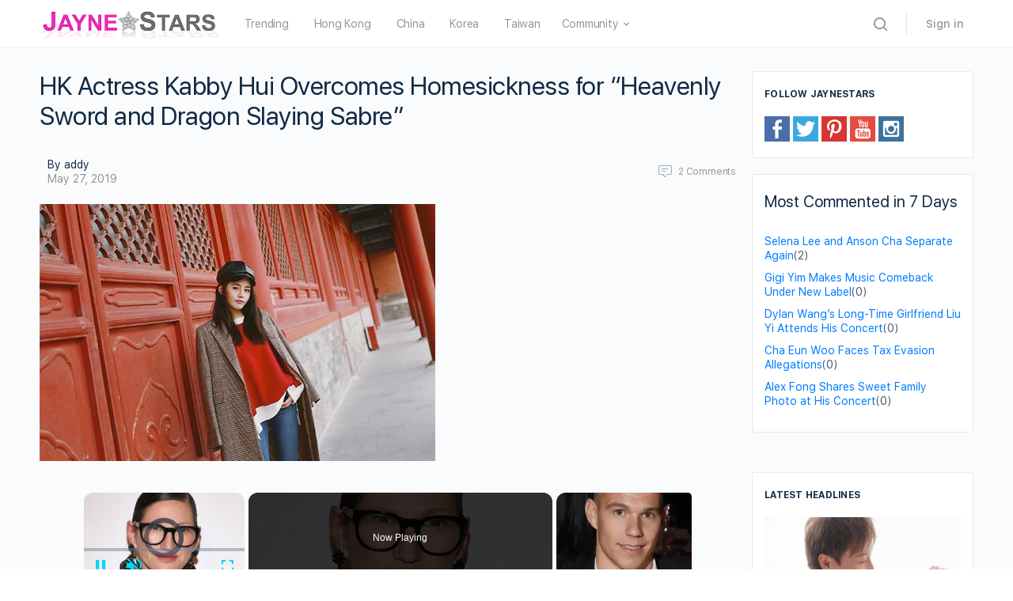

--- FILE ---
content_type: text/javascript
request_url: https://www.jaynestars.com/humix/inline_embed
body_size: 8964
content:
var ezS = document.createElement("link");ezS.rel="stylesheet";ezS.type="text/css";ezS.href="//go.ezodn.com/ezvideo/ezvideojscss.css?cb=186";document.head.appendChild(ezS);
var ezS = document.createElement("link");ezS.rel="stylesheet";ezS.type="text/css";ezS.href="//go.ezodn.com/ezvideo/ezvideocustomcss.css?cb=58733-0-186";document.head.appendChild(ezS);
window.ezVideo = {"appendFloatAfterAd":false,"language":"en","titleString":"","titleOption":"","autoEnableCaptions":false}
var ezS = document.createElement("script");ezS.src="//vjs.zencdn.net/vttjs/0.14.1/vtt.min.js";document.head.appendChild(ezS);
(function() {
		let ezInstream = {"prebidBidders":[{"bidder":"conversant","params":{"site_id":"119321"},"ssid":"10033"},{"bidder":"criteo","params":{"networkId":7987,"pubid":"101496","video":{"playbackmethod":[2,6]}},"ssid":"10050"},{"bidder":"ix","params":{"siteId":"682022","size":[640,480]},"ssid":"10082"},{"bidder":"medianet","params":{"cid":"8CUBCB617","crid":"358025426"},"ssid":"11307"},{"bidder":"onetag","params":{"pubId":"62499636face9dc"},"ssid":"11291"},{"bidder":"openx","params":{"delDomain":"ezoic-d.openx.net","unit":"560605963"},"ssid":"10015"},{"bidder":"pubmatic","params":{"adSlot":"Ezoic_default_video","publisherId":"156983"},"ssid":"10061"},{"bidder":"rubicon","params":{"accountId":21150,"siteId":269072,"video":{"language":"en","size_id":201},"zoneId":3326304},"ssid":"10063"},{"bidder":"ttd","params":{"publisherId":"d7d6f5e069fd4d927cb80906ddecac04","supplySourceId":"ezoic"},"ssid":"11384"},{"bidder":"vidazoo","params":{"cId":"652646d136d29ed957788c6d","pId":"59ac17c192832d0011283fe3"},"ssid":"11372"},{"bidder":"adyoulike_i_s2s","params":{"placement":"b74dd1bf884ad15f7dc6fca53449c2db"},"ssid":"11314"},{"bidder":"amx_i_s2s","params":{"tagid":"JreGFOmAO"},"ssid":"11290"},{"bidder":"appnexus_i_s2s","params":{"placementId":20060484},"ssid":"10087"},{"bidder":"blis_i_s2s","params":{"spid":"1246"},"ssid":"11397"},{"bidder":"cadent_aperture_mx_i_s2s","params":{"tagid":"178315"},"ssid":"11389"},{"bidder":"conversant_i_s2s","params":{"site_id":"119321"},"ssid":"10033"},{"bidder":"criteo_i_s2s","params":{"networkId":12274,"pubid":"104211","video":{"playbackmethod":[2,6]}},"ssid":"10050"},{"bidder":"gumgum_i_s2s","params":{"zone":"xw4fad9t"},"ssid":"10079"},{"bidder":"inmobi_i_s2s","params":{"plc":"10000291455"},"ssid":"11387"},{"bidder":"insticator_i_s2s","params":{"adUnitId":"01JHZ942AK7FVME47QN5B0N0P4","publisherId":"f466dda6-51fa-4d9d-b3e8-0dbc76e8ac97"},"ssid":"11381"},{"bidder":"medianet_i_s2s","params":{"cid":"8CUPV1T76","crid":"578781359"},"ssid":"11307"},{"bidder":"onetag_i_s2s","params":{"pubId":"62499636face9dc"},"ssid":"11291"},{"bidder":"openx_i_s2s","params":{"delDomain":"ezoic-d.openx.net","unit":"559783386"},"ssid":"10015"},{"bidder":"pubmatic_i_s2s","params":{"adSlot":"Ezoic_default_video","publisherId":"156983"},"ssid":"10061"},{"bidder":"rubicon_i_s2s","params":{"accountId":21150,"siteId":421616,"video":{"language":"en","size_id":201},"zoneId":2495262},"ssid":"10063"},{"bidder":"smartadserver_i_s2s","params":{"formatId":117670,"networkId":4503,"pageId":1696160,"siteId":557984},"ssid":"11335"},{"bidder":"sonobi_i_s2s","params":{"TagID":"86985611032ca7924a34"},"ssid":"10048"},{"bidder":"sovrn_i_s2s","params":{"tagid":"1263646"},"ssid":"10017"},{"bidder":"triplelift_i_s2s","params":{"inventoryCode":"ezoic_RON_instream_PbS2S"},"ssid":"11296"},{"bidder":"trustedstack_i_s2s","params":{"cid":"TS9HJFH44","crid":"944965478"},"ssid":"11396"},{"bidder":"vidazoo_i_s2s","params":{"cId":"68415a84f0bd2a2f4a824fae","pId":"59ac17c192832d0011283fe3"},"ssid":"11372"},{"bidder":"yieldmo_i_s2s","params":{"placementId":"3159086761833865258"},"ssid":"11315"},{"bidder":"zeta_global_ssp_i_s2s","params":{"sid":579},"ssid":"11399"}],"apsSlot":{"slotID":"instream_desktop_na_Video","divID":"","slotName":"","mediaType":"video","sizes":[[400,300],[640,390],[390,640],[320,480],[480,320],[400,225],[640,360],[768,1024],[1024,768],[640,480]],"slotParams":{}},"allApsSlots":[{"Slot":{"slotID":"AccompanyingContent_640x360v_5-60seconds_Off_NoSkip","divID":"","slotName":"","mediaType":"video","sizes":[[400,300],[640,390],[390,640],[320,480],[480,320],[400,225],[640,360],[768,1024],[1024,768],[640,480]],"slotParams":{}},"Duration":60},{"Slot":{"slotID":"AccompanyingContent_640x360v_5-60seconds_Off_Skip","divID":"","slotName":"","mediaType":"video","sizes":[[400,300],[640,390],[390,640],[320,480],[480,320],[400,225],[640,360],[768,1024],[1024,768],[640,480]],"slotParams":{}},"Duration":60},{"Slot":{"slotID":"AccompanyingContent_640x360v_5-30seconds_Off_NoSkip","divID":"","slotName":"","mediaType":"video","sizes":[[400,300],[640,390],[390,640],[320,480],[480,320],[400,225],[640,360],[768,1024],[1024,768],[640,480]],"slotParams":{}},"Duration":30},{"Slot":{"slotID":"AccompanyingContent_640x360v_5-30seconds_Off_Skip","divID":"","slotName":"","mediaType":"video","sizes":[[400,300],[640,390],[390,640],[320,480],[480,320],[400,225],[640,360],[768,1024],[1024,768],[640,480]],"slotParams":{}},"Duration":30},{"Slot":{"slotID":"AccompanyingContent_640x360v_5-15seconds_Off_NoSkip","divID":"","slotName":"","mediaType":"video","sizes":[[400,300],[640,390],[390,640],[320,480],[480,320],[400,225],[640,360],[768,1024],[1024,768],[640,480]],"slotParams":{}},"Duration":15},{"Slot":{"slotID":"AccompanyingContent_640x360v_5-15seconds_Off_Skip","divID":"","slotName":"","mediaType":"video","sizes":[[400,300],[640,390],[390,640],[320,480],[480,320],[400,225],[640,360],[768,1024],[1024,768],[640,480]],"slotParams":{}},"Duration":15},{"Slot":{"slotID":"instream_desktop_na_Video","divID":"","slotName":"","mediaType":"video","sizes":[[400,300],[640,390],[390,640],[320,480],[480,320],[400,225],[640,360],[768,1024],[1024,768],[640,480]],"slotParams":{}},"Duration":30}],"genericInstream":false,"UnfilledCnt":0,"AllowPreviousBidToSetBidFloor":false,"PreferPrebidOverAmzn":false,"DoNotPassBidFloorToPreBid":false,"bidCacheThreshold":-1,"rampUp":true,"IsEzDfpAccount":true,"EnableVideoDeals":false,"monetizationApproval":{"DomainId":58733,"Domain":"jaynestars.com","HumixChannelId":77319,"HasGoogleEntry":false,"HDMApproved":false,"MCMApproved":true},"SelectivelyIncrementUnfilledCount":false,"BlockBidderAfterBadAd":true,"useNewVideoStartingFloor":false,"addHBUnderFloor":false,"dvama":false,"dgeb":false,"vatc":{"at":"INSTREAM","fs":"UNIFORM","mpw":200,"itopf":false,"bcds":"r","bcdsds":"d","bcd":{"ad_type":"INSTREAM","data":{"domain_id":58733,"country":"US","form_factor":1,"impressions":2416,"share_ge7":0.608444,"bucket":"bid-rich","avg_depth":6.900662,"p75_depth":11,"share_ge5":0.627897,"share_ge9":0.585679},"is_domain":true,"loaded_at":"2026-01-28T13:32:21.792694407-08:00"}},"totalVideoDuration":0,"totalAdsPlaybackDuration":0,"optimizedPrebidPods":true};
		if (typeof __ezInstream !== "undefined" && __ezInstream.breaks) {
			__ezInstream.breaks = __ezInstream.breaks.concat(ezInstream.breaks);
		} else {
			window.__ezInstream = ezInstream;
		}
	})();
var EmbedExclusionEvaluated = 'exempt'; var EzoicMagicPlayerExclusionSelectors = [".humix-off"];var EzoicMagicPlayerInclusionSelectors = [];var EzoicPreferredLocation = '1';

			window.humixFirstVideoLoaded = true
			window.dispatchEvent(new CustomEvent('humixFirstVideoLoaded'));
		
window.ezVideoIframe=false;window.renderEzoicVideoContentCBs=window.renderEzoicVideoContentCBs||[];window.renderEzoicVideoContentCBs.push(function(){let videoObjects=[{"PlayerId":"ez-4999","VideoContentId":"WgD2OH9yH7M","VideoPlaylistSelectionId":0,"VideoPlaylistId":1,"VideoTitle":"RHONY Star Jenna Lyons\u0026#39; Transformation Is Seriously Stunning","VideoDescription":"She brought sequins to the office, pantsuits to the red carpet, and spent the price of a house on her teeth. Broke fashion school grad to Real Housewife, J.Crew icon Jenna Lyons is still making moves!","VideoChapters":{"Chapters":["Fashion Journey Begins","Early Influences and Education","Navigating the Industry","Rise at J.Crew","A Notable Career Milestone","Life Beyond Fashion","Personal Life Changes","Unique Wedding Fashion"],"StartTimes":[560,6800,21120,66540,128630,143170,181261,253231],"EndTimes":[6800,21120,66540,128630,143170,181261,253231,297111]},"VideoLinksSrc":"","VideoSrcURL":"https://streaming.open.video/contents/ImqwFtyGkYGI/1766895212/index.m3u8","VideoDurationMs":629161,"DeviceTypeFlag":14,"FloatFlag":14,"FloatPosition":1,"IsAutoPlay":true,"IsLoop":false,"IsLiveStreaming":false,"OutstreamEnabled":false,"ShouldConsiderDocVisibility":true,"ShouldPauseAds":true,"AdUnit":"","ImpressionId":0,"VideoStartTime":0,"IsStartTimeEnabled":0,"IsKeyMoment":false,"PublisherVideoContentShare":{"DomainIdOwner":639533,"DomainIdShare":58733,"DomainNameOwner":"humix_publisher_511492","VideoContentId":"WgD2OH9yH7M","LoadError":"[MagicPlayerPlaylist:0]","IsEzoicOwnedVideo":false,"IsGenericInstream":false,"IsOutstream":false,"IsGPTOutstream":false},"VideoUploadSource":"import-from-mrss-feed","IsVertical":false,"IsPreferred":false,"ShowControls":false,"IsSharedEmbed":false,"ShortenId":"WgD2OH9yH7M","Preview":false,"PlaylistHumixId":"","VideoSelection":10,"MagicPlaceholderType":1,"MagicHTML":"\u003cdiv id=ez-video-wrap-ez-4998 class=ez-video-wrap style=\"align-self: stretch;\"\u003e\u003cdiv class=ez-video-center\u003e\u003cdiv class=\"ez-video-content-wrap ez-rounded-border\"\u003e\u003cdiv id=ez-video-wrap-ez-4999 class=\"ez-video-wrap ez-video-magic\" style=\"align-self: stretch;\"\u003e\u003cdiv class=ez-video-magic-row\u003e\u003col class=ez-video-magic-list\u003e\u003cli class=\"ez-video-magic-item ez-video-magic-autoplayer\"\u003e\u003cdiv id=floating-placeholder-ez-4999 class=floating-placeholder style=\"display: none;\"\u003e\u003cdiv id=floating-placeholder-sizer-ez-4999 class=floating-placeholder-sizer\u003e\u003cpicture class=\"video-js vjs-playlist-thumbnail\"\u003e\u003cimg id=floating-placeholder-thumbnail alt loading=lazy nopin=nopin\u003e\u003c/picture\u003e\u003c/div\u003e\u003c/div\u003e\u003cdiv id=ez-video-container-ez-4999 class=\"ez-video-container ez-video-magic-redesign ez-responsive ez-float-right\" style=\"flex-wrap: wrap;\"\u003e\u003cdiv class=ez-video-ez-stuck-bar id=ez-video-ez-stuck-bar-ez-4999\u003e\u003cdiv class=\"ez-video-ez-stuck-close ez-simple-close\" id=ez-video-ez-stuck-close-ez-4999 style=\"font-size: 16px !important; text-shadow: none !important; color: #000 !important; font-family: system-ui !important; background-color: rgba(255,255,255,0.5) !important; border-radius: 50% !important; text-align: center !important;\"\u003ex\u003c/div\u003e\u003c/div\u003e\u003cvideo id=ez-video-ez-4999 class=\"video-js ez-vid-placeholder\" controls preload=metadata\u003e\u003cp class=vjs-no-js\u003ePlease enable JavaScript\u003c/p\u003e\u003c/video\u003e\u003cdiv class=ez-vid-preview id=ez-vid-preview-ez-4999\u003e\u003c/div\u003e\u003cdiv id=lds-ring-ez-4999 class=lds-ring\u003e\u003cdiv\u003e\u003c/div\u003e\u003cdiv\u003e\u003c/div\u003e\u003cdiv\u003e\u003c/div\u003e\u003cdiv\u003e\u003c/div\u003e\u003c/div\u003e\u003c/div\u003e\u003cli class=\"ez-video-magic-item ez-video-magic-playlist\"\u003e\u003cdiv id=ez-video-playlist-ez-4998 class=vjs-playlist\u003e\u003c/div\u003e\u003c/ol\u003e\u003c/div\u003e\u003c/div\u003e\u003cdiv id=floating-placeholder-ez-4998 class=floating-placeholder style=\"display: none;\"\u003e\u003cdiv id=floating-placeholder-sizer-ez-4998 class=floating-placeholder-sizer\u003e\u003cpicture class=\"video-js vjs-playlist-thumbnail\"\u003e\u003cimg id=floating-placeholder-thumbnail alt loading=lazy nopin=nopin\u003e\u003c/picture\u003e\u003c/div\u003e\u003c/div\u003e\u003cdiv id=ez-video-container-ez-4998 class=\"ez-video-container ez-video-magic-redesign ez-responsive ez-float-right\" style=\"flex-wrap: wrap;\"\u003e\u003cdiv class=ez-video-ez-stuck-bar id=ez-video-ez-stuck-bar-ez-4998\u003e\u003cdiv class=\"ez-video-ez-stuck-close ez-simple-close\" id=ez-video-ez-stuck-close-ez-4998 style=\"font-size: 16px !important; text-shadow: none !important; color: #000 !important; font-family: system-ui !important; background-color: rgba(255,255,255,0.5) !important; border-radius: 50% !important; text-align: center !important;\"\u003ex\u003c/div\u003e\u003c/div\u003e\u003cvideo id=ez-video-ez-4998 class=\"video-js ez-vid-placeholder vjs-16-9\" controls preload=metadata\u003e\u003cp class=vjs-no-js\u003ePlease enable JavaScript\u003c/p\u003e\u003c/video\u003e\u003cdiv class=keymoment-container id=keymoment-play style=\"display: none;\"\u003e\u003cspan id=play-button-container class=play-button-container-active\u003e\u003cspan class=\"keymoment-play-btn play-button-before\"\u003e\u003c/span\u003e\u003cspan class=\"keymoment-play-btn play-button-after\"\u003e\u003c/span\u003e\u003c/span\u003e\u003c/div\u003e\u003cdiv class=\"keymoment-container rewind\" id=keymoment-rewind style=\"display: none;\"\u003e\u003cdiv id=keymoment-rewind-box class=rotate\u003e\u003cspan class=\"keymoment-arrow arrow-two double-arrow-icon\"\u003e\u003c/span\u003e\u003cspan class=\"keymoment-arrow arrow-one double-arrow-icon\"\u003e\u003c/span\u003e\u003c/div\u003e\u003c/div\u003e\u003cdiv class=\"keymoment-container forward\" id=keymoment-forward style=\"display: none;\"\u003e\u003cdiv id=keymoment-forward-box\u003e\u003cspan class=\"keymoment-arrow arrow-two double-arrow-icon\"\u003e\u003c/span\u003e\u003cspan class=\"keymoment-arrow arrow-one double-arrow-icon\"\u003e\u003c/span\u003e\u003c/div\u003e\u003c/div\u003e\u003cdiv id=vignette-overlay\u003e\u003c/div\u003e\u003cdiv id=vignette-top-card class=vignette-top-card\u003e\u003cdiv class=vignette-top-channel\u003e\u003ca class=top-channel-logo target=_blank role=link aria-label=\"channel logo\" style='background-image: url(\"https://video-meta.humix.com/logo/122812/logo-1751284838.webp\");'\u003e\u003c/a\u003e\u003c/div\u003e\u003cdiv class=\"vignette-top-title top-enable-channel-logo\"\u003e\u003cdiv class=\"vignette-top-title-text vignette-magic-player\"\u003e\u003ca class=vignette-top-title-link id=vignette-top-title-link-ez-4998 target=_blank tabindex=0 href=https://open.video/video/WgD2OH9yH7M\u003eRHONY Star Jenna Lyons' Transformation Is Seriously Stunning\u003c/a\u003e\u003c/div\u003e\u003c/div\u003e\u003cdiv class=vignette-top-share\u003e\u003cbutton class=vignette-top-button type=button title=share id=vignette-top-button\u003e\u003cdiv class=top-button-icon\u003e\u003csvg height=\"100%\" version=\"1.1\" viewBox=\"0 0 36 36\" width=\"100%\"\u003e\n                                        \u003cuse class=\"svg-shadow\" xlink:href=\"#share-icon\"\u003e\u003c/use\u003e\n                                        \u003cpath class=\"svg-fill\" d=\"m 20.20,14.19 0,-4.45 7.79,7.79 -7.79,7.79 0,-4.56 C 16.27,20.69 12.10,21.81 9.34,24.76 8.80,25.13 7.60,27.29 8.12,25.65 9.08,21.32 11.80,17.18 15.98,15.38 c 1.33,-0.60 2.76,-0.98 4.21,-1.19 z\" id=\"share-icon\"\u003e\u003c/path\u003e\n                                    \u003c/svg\u003e\u003c/div\u003e\u003c/button\u003e\u003c/div\u003e\u003c/div\u003e\u003ca id=watch-on-link-ez-4998 class=watch-on-link aria-label=\"Watch on Open.Video\" target=_blank href=https://open.video/video/WgD2OH9yH7M\u003e\u003cdiv class=watch-on-link-content aria-hidden=true\u003e\u003cdiv class=watch-on-link-text\u003eWatch on\u003c/div\u003e\u003cimg style=\"height: 1rem;\" src=https://assets.open.video/open-video-white-logo.png alt=\"Video channel logo\" class=img-fluid\u003e\u003c/div\u003e\u003c/a\u003e\u003cdiv class=ez-vid-preview id=ez-vid-preview-ez-4998\u003e\u003c/div\u003e\u003cdiv id=lds-ring-ez-4998 class=lds-ring\u003e\u003cdiv\u003e\u003c/div\u003e\u003cdiv\u003e\u003c/div\u003e\u003cdiv\u003e\u003c/div\u003e\u003cdiv\u003e\u003c/div\u003e\u003c/div\u003e\u003cdiv id=ez-video-links-ez-4998 style=position:absolute;\u003e\u003c/div\u003e\u003c/div\u003e\u003c/div\u003e\u003cdiv id=ez-lower-title-link-ez-4998 class=lower-title-link\u003e\u003ca href=https://open.video/video/WgD2OH9yH7M target=_blank\u003eRHONY Star Jenna Lyons' Transformation Is Seriously Stunning\u003c/a\u003e\u003c/div\u003e\u003c/div\u003e\u003c/div\u003e","PreferredVideoType":0,"DisableWatchOnLink":false,"DisableVignette":false,"DisableTitleLink":false,"VideoPlaylist":{"VideoPlaylistId":1,"FirstVideoSelectionId":0,"FirstVideoIndex":0,"Name":"Universal Player","IsLooping":1,"IsShuffled":0,"Autoskip":0,"Videos":[{"PublisherVideoId":2613504,"PublisherId":511492,"VideoContentId":"WgD2OH9yH7M","DomainId":639533,"Title":"RHONY Star Jenna Lyons\u0026#39; Transformation Is Seriously Stunning","Description":"She brought sequins to the office, pantsuits to the red carpet, and spent the price of a house on her teeth. Broke fashion school grad to Real Housewife, J.Crew icon Jenna Lyons is still making moves!","VideoChapters":{"Chapters":null,"StartTimes":null,"EndTimes":null},"Privacy":"public","CreatedDate":"2025-12-28 03:27:25","ModifiedDate":"2025-12-28 04:19:24","PreviewImage":"https://video-meta.open.video/poster/ImqwFtyGkYGI/WgD2OH9yH7M_RRLmOI.jpg","RestrictByReferer":false,"ImpressionId":0,"VideoDurationMs":629161,"StreamingURL":"https://streaming.open.video/contents/ImqwFtyGkYGI/1766895212/index.m3u8","PublisherVideoContentShare":{"DomainIdOwner":639533,"DomainIdShare":58733,"DomainNameOwner":"humix_publisher_511492","VideoContentId":"WgD2OH9yH7M","IsEzoicOwnedVideo":false,"IsGenericInstream":false,"IsOutstream":false,"IsGPTOutstream":false},"ExternalId":"","IABCategoryName":"Fashion Designers \u0026 Collections,Celebrities \u0026 Entertainment News","IABCategoryIds":"576,433","NLBCategoryIds":"98,3","IsUploaded":false,"IsProcessed":false,"IsContentShareable":true,"UploadSource":"import-from-mrss-feed","IsPreferred":false,"Category":"","IsRotate":false,"ShortenId":"WgD2OH9yH7M","PreferredVideoType":0,"HumixChannelId":122812,"IsHumixChannelActive":true,"VideoAutoMatchType":0,"ShareBaseUrl":"//open.video/","CanonicalLink":"https://open.video/@thelist/v/rhony-star-jenna-lyons-transformation-is-seriously-stunning","OpenVideoHostedLink":"https://open.video/@thelist/v/rhony-star-jenna-lyons-transformation-is-seriously-stunning","ChannelSlug":"","Language":"en","Keywords":"RHONY,JennaLyons,Transformation","HasMultiplePosterResolutions":true,"ResizedPosterVersion":1,"ChannelLogo":"logo/122812/logo-1751284838.webp","OwnerIntegrationType":"off","IsChannelWPHosted":false,"HideReportVideoButton":false,"VideoPlaylistSelectionId":0,"VideoLinksSrc":"","VideoStartTime":0,"IsStartTimeEnabled":0,"AdUnit":"58733-shared-video-3","VideoPlaylistId":1,"InitialIndex":0},{"PublisherVideoId":2626557,"PublisherId":511492,"VideoContentId":"DE1MGrvaiRM","DomainId":639533,"Title":"Meet Riley Keough\u0026#39;s Husband","Description":"An apocalyptic meet-cute and a secret child? Here\u0026#39;s the timeless tale of how an A-list actor fell head over heels for a Doof Warrior.","VideoChapters":{"Chapters":null,"StartTimes":null,"EndTimes":null},"Privacy":"public","CreatedDate":"2026-01-10 03:27:40","ModifiedDate":"2026-01-10 04:19:37","PreviewImage":"https://video-meta.open.video/poster/THf-tfe5pwcl/DE1MGrvaiRM_HihVpo.jpg","RestrictByReferer":false,"ImpressionId":0,"VideoDurationMs":538371,"StreamingURL":"https://streaming.open.video/contents/THf-tfe5pwcl/1768020027/index.m3u8","PublisherVideoContentShare":{"DomainIdOwner":639533,"DomainIdShare":58733,"DomainNameOwner":"humix_publisher_511492","VideoContentId":"DE1MGrvaiRM","IsEzoicOwnedVideo":false,"IsGenericInstream":false,"IsOutstream":false,"IsGPTOutstream":false},"ExternalId":"","IABCategoryName":"Celebrities \u0026 Entertainment News","IABCategoryIds":"433","NLBCategoryIds":"3","IsUploaded":false,"IsProcessed":false,"IsContentShareable":true,"UploadSource":"import-from-mrss-feed","IsPreferred":false,"Category":"","IsRotate":false,"ShortenId":"DE1MGrvaiRM","PreferredVideoType":0,"HumixChannelId":122812,"IsHumixChannelActive":true,"VideoAutoMatchType":0,"ShareBaseUrl":"//open.video/","CanonicalLink":"https://open.video/@thelist/v/meet-riley-keoughs-husband","OpenVideoHostedLink":"https://open.video/@thelist/v/meet-riley-keoughs-husband","ChannelSlug":"","Language":"en","Keywords":"RileyKeough,Husband,CelebrityCouple","HasMultiplePosterResolutions":true,"ResizedPosterVersion":1,"ChannelLogo":"logo/122812/logo-1751284838.webp","OwnerIntegrationType":"off","IsChannelWPHosted":false,"HideReportVideoButton":false,"VideoPlaylistSelectionId":0,"VideoLinksSrc":"","VideoStartTime":0,"IsStartTimeEnabled":0,"AdUnit":"58733-shared-video-3","VideoPlaylistId":1,"InitialIndex":1},{"PublisherVideoId":2650584,"PublisherId":511492,"VideoContentId":"yRytTb8iO7M","DomainId":639533,"Title":"The Truth About The Actress Who Plays Dirty Dancing\u0026#39;s Penny","Description":"Olympic aspirations. A career-long refusal to do scenes in the buff. Serving as a muse to a Grammy Award-winning songwriter. Yep, there\u0026#39;s a lot more to know about her than her handful of movie credits. Here\u0026#39;s the truth about \u0026#34;Dirty Dancing\u0026#39;s\u0026#34; Penny.","VideoChapters":{"Chapters":null,"StartTimes":null,"EndTimes":null},"Privacy":"public","CreatedDate":"2026-01-25 03:27:11","ModifiedDate":"2026-01-28 17:48:35","PreviewImage":"https://video-meta.open.video/poster/zSvsQpGXVQ0P/yRytTb8iO7M_AQwzcq.jpg","RestrictByReferer":false,"ImpressionId":0,"VideoDurationMs":673839,"StreamingURL":"https://streaming.open.video/contents/zSvsQpGXVQ0P/1769317083/index.m3u8","PublisherVideoContentShare":{"DomainIdOwner":639533,"DomainIdShare":58733,"DomainNameOwner":"humix_publisher_511492","VideoContentId":"yRytTb8iO7M","IsEzoicOwnedVideo":false,"IsGenericInstream":false,"IsOutstream":false,"IsGPTOutstream":false},"ExternalId":"","IABCategoryName":"Dance,Movies,Celebrities \u0026 Entertainment News","IABCategoryIds":"203,324,433","NLBCategoryIds":"50,23,3","IsUploaded":false,"IsProcessed":false,"IsContentShareable":true,"UploadSource":"import-from-mrss-feed","IsPreferred":false,"Category":"","IsRotate":false,"ShortenId":"yRytTb8iO7M","PreferredVideoType":0,"HumixChannelId":122812,"IsHumixChannelActive":true,"VideoAutoMatchType":0,"ShareBaseUrl":"//open.video/","CanonicalLink":"https://open.video/@thelist/v/the-truth-about-the-actress-who-plays-dirty-dancings-penny","OpenVideoHostedLink":"https://open.video/@thelist/v/the-truth-about-the-actress-who-plays-dirty-dancings-penny","ChannelSlug":"","Language":"en","Keywords":"DirtyDancing,PennyActress,MovieFacts","HasMultiplePosterResolutions":true,"ResizedPosterVersion":1,"ChannelLogo":"logo/122812/logo-1751284838.webp","OwnerIntegrationType":"off","IsChannelWPHosted":false,"HideReportVideoButton":false,"VideoPlaylistSelectionId":0,"VideoLinksSrc":"","VideoStartTime":0,"IsStartTimeEnabled":0,"AdUnit":"58733-shared-video-3","VideoPlaylistId":1,"InitialIndex":2},{"PublisherVideoId":2639021,"PublisherId":561394,"VideoContentId":"lA4JMP-arzM","DomainId":693934,"Title":"\u0026#39;High School Musical\u0026#39; Star Monique Coleman Emotionally Reveals The Keepsake Kenny Ortega Once Gifted Her","Description":"To celebrate two decades of the Wildcats, \u0026#39;High School Musical\u0026#39; star Monique Coleman—who played Taylor McKessie in all three movies—stopped by DECIDER\u0026#39;s studio to talk about the film trilogy…","VideoChapters":{"Chapters":null,"StartTimes":null,"EndTimes":null},"Privacy":"public","CreatedDate":"2026-01-20 16:08:18","ModifiedDate":"2026-01-20 16:24:51","PreviewImage":"https://video-meta.open.video/poster/9Zn4gnrtJ6Dl/lA4JMP-arzM_FvflHR.jpg","RestrictByReferer":false,"ImpressionId":0,"VideoDurationMs":866599,"StreamingURL":"https://streaming.open.video/contents/9Zn4gnrtJ6Dl/1768930766/index.m3u8","PublisherVideoContentShare":{"DomainIdOwner":693934,"DomainIdShare":58733,"DomainNameOwner":"humix_publisher_561394","VideoContentId":"lA4JMP-arzM","IsEzoicOwnedVideo":false,"IsGenericInstream":false,"IsOutstream":false,"IsGPTOutstream":false},"ExternalId":"","IABCategoryName":"TV Shows \u0026 Programs,Celebrities \u0026 Entertainment News","IABCategoryIds":"641,433","NLBCategoryIds":"56,3","IsUploaded":false,"IsProcessed":false,"IsContentShareable":true,"UploadSource":"import-from-mrss-feed","IsPreferred":false,"Category":"","IsRotate":false,"ShortenId":"lA4JMP-arzM","PreferredVideoType":0,"HumixChannelId":117235,"IsHumixChannelActive":true,"VideoAutoMatchType":0,"ShareBaseUrl":"//open.video/","CanonicalLink":"https://open.video/@decider/v/high-school-musical-star-monique-coleman-emotionally-reveals-the-keepsake-kenny-ortega-once-gifted-her","OpenVideoHostedLink":"https://open.video/@decider/v/high-school-musical-star-monique-coleman-emotionally-reveals-the-keepsake-kenny-ortega-once-gifted-her","ChannelSlug":"","Language":"en","Keywords":"High School Musical,monique coleman,DISNEY,VideoElephant","HasMultiplePosterResolutions":true,"ResizedPosterVersion":0,"ChannelLogo":"logo/117235/logo-1746180086.webp","OwnerIntegrationType":"off","IsChannelWPHosted":false,"HideReportVideoButton":false,"VideoPlaylistSelectionId":0,"VideoLinksSrc":"","VideoStartTime":0,"IsStartTimeEnabled":0,"AdUnit":"58733-shared-video-3","VideoPlaylistId":1,"InitialIndex":3},{"PublisherVideoId":2626531,"PublisherId":511492,"VideoContentId":"Cp1MGquGiRM","DomainId":639533,"Title":"AT\u0026amp;T Actress Milana Vayntrub Sold Her Steamy Pictures For A Good Cause","Description":"Turns out, Milana Vayntrub who you probably know best from her series of AT\u0026amp;T commercials is blowing up the internet with something, uh, quite a bit unexpected. Fair warning: things might get a little emotional.","VideoChapters":{"Chapters":null,"StartTimes":null,"EndTimes":null},"Privacy":"public","CreatedDate":"2026-01-10 03:26:01","ModifiedDate":"2026-01-10 04:19:10","PreviewImage":"https://video-meta.open.video/poster/S9bkxfLyRgWO/Cp1MGquGiRM_vpBWtZ.jpg","RestrictByReferer":false,"ImpressionId":0,"VideoDurationMs":135268,"StreamingURL":"https://streaming.open.video/contents/S9bkxfLyRgWO/1768018369/index.m3u8","PublisherVideoContentShare":{"DomainIdOwner":639533,"DomainIdShare":58733,"DomainNameOwner":"humix_publisher_511492","VideoContentId":"Cp1MGquGiRM","IsEzoicOwnedVideo":false,"IsGenericInstream":false,"IsOutstream":false,"IsGPTOutstream":false},"ExternalId":"","IABCategoryName":"Celebrities \u0026 Entertainment News","IABCategoryIds":"433","NLBCategoryIds":"3","IsUploaded":false,"IsProcessed":false,"IsContentShareable":true,"UploadSource":"import-from-mrss-feed","IsPreferred":false,"Category":"","IsRotate":false,"ShortenId":"Cp1MGquGiRM","PreferredVideoType":0,"HumixChannelId":122810,"IsHumixChannelActive":true,"VideoAutoMatchType":0,"ShareBaseUrl":"//open.video/","CanonicalLink":"https://open.video/@looperhq/v/att-actress-milana-vayntrub-sold-her-steamy-pictures-for-a-good-cause","OpenVideoHostedLink":"https://open.video/@looperhq/v/att-actress-milana-vayntrub-sold-her-steamy-pictures-for-a-good-cause","ChannelSlug":"","Language":"en","Keywords":"MilanaVayntrub,ATTActress,charityphotos","HasMultiplePosterResolutions":true,"ResizedPosterVersion":1,"ChannelLogo":"logo/122810/logo-1751284165.webp","OwnerIntegrationType":"off","IsChannelWPHosted":false,"HideReportVideoButton":false,"VideoPlaylistSelectionId":0,"VideoLinksSrc":"","VideoStartTime":0,"IsStartTimeEnabled":0,"AdUnit":"58733-shared-video-3","VideoPlaylistId":1,"InitialIndex":4},{"PublisherVideoId":2635125,"PublisherId":511492,"VideoContentId":"qZydLr9WiJM","DomainId":639533,"Title":"Here\u0026#39;s What Happened To Daphne From Frasier","Description":"With a Frasier reboot in the works, fans are left to wonder: Will Daphne be returning? One thing is for certain: the actress who played her, Jane Leeves, has been very, very busy.","VideoChapters":{"Chapters":null,"StartTimes":null,"EndTimes":null},"Privacy":"public","CreatedDate":"2026-01-17 03:29:47","ModifiedDate":"2026-01-17 04:19:38","PreviewImage":"https://video-meta.open.video/poster/lMaslpyRpcZs/qZydLr9WiJM_IpHAsd.jpg","RestrictByReferer":false,"ImpressionId":0,"VideoDurationMs":432632,"StreamingURL":"https://streaming.open.video/contents/lMaslpyRpcZs/1768626443/index.m3u8","PublisherVideoContentShare":{"DomainIdOwner":639533,"DomainIdShare":58733,"DomainNameOwner":"humix_publisher_511492","VideoContentId":"qZydLr9WiJM","IsEzoicOwnedVideo":false,"IsGenericInstream":false,"IsOutstream":false,"IsGPTOutstream":false},"ExternalId":"","IABCategoryName":"TV Shows \u0026 Programs,Celebrities \u0026 Entertainment News","IABCategoryIds":"641,433","NLBCategoryIds":"56,3","IsUploaded":false,"IsProcessed":false,"IsContentShareable":true,"UploadSource":"import-from-mrss-feed","IsPreferred":false,"Category":"","IsRotate":false,"ShortenId":"qZydLr9WiJM","PreferredVideoType":0,"HumixChannelId":122812,"IsHumixChannelActive":true,"VideoAutoMatchType":0,"ShareBaseUrl":"//open.video/","CanonicalLink":"https://open.video/@thelist/v/heres-what-happened-to-daphne-from-frasier","OpenVideoHostedLink":"https://open.video/@thelist/v/heres-what-happened-to-daphne-from-frasier","ChannelSlug":"","Language":"en","Keywords":"DaphneMoon,Frasier,TVHistory","HasMultiplePosterResolutions":true,"ResizedPosterVersion":1,"ChannelLogo":"logo/122812/logo-1751284838.webp","OwnerIntegrationType":"off","IsChannelWPHosted":false,"HideReportVideoButton":false,"VideoPlaylistSelectionId":0,"VideoLinksSrc":"","VideoStartTime":0,"IsStartTimeEnabled":0,"AdUnit":"58733-shared-video-3","VideoPlaylistId":1,"InitialIndex":5},{"PublisherVideoId":2620629,"PublisherId":511492,"VideoContentId":"8F8xbzCXOYM","DomainId":639533,"Title":"Mindy Kaling\u0026#39;s Transformation Is Turning Heads","Description":"Mindy Kaling seems dedicated to the single life, so why did she stir speculation by posting about a possible wedding while wearing a Vera Wang gown?","VideoChapters":{"Chapters":null,"StartTimes":null,"EndTimes":null},"Privacy":"public","CreatedDate":"2026-01-05 03:26:46","ModifiedDate":"2026-01-05 04:19:51","PreviewImage":"https://video-meta.open.video/poster/q7rsQfKdV80y/8F8xbzCXOYM_OsUEDa.jpg","RestrictByReferer":false,"ImpressionId":0,"VideoDurationMs":577276,"StreamingURL":"https://streaming.open.video/contents/q7rsQfKdV80y/1767587070/index.m3u8","PublisherVideoContentShare":{"DomainIdOwner":639533,"DomainIdShare":58733,"DomainNameOwner":"humix_publisher_511492","VideoContentId":"8F8xbzCXOYM","IsEzoicOwnedVideo":false,"IsGenericInstream":false,"IsOutstream":false,"IsGPTOutstream":false},"ExternalId":"","IABCategoryName":"Family \u0026 Relationships,Celebrities \u0026 Entertainment News","IABCategoryIds":"186,433","NLBCategoryIds":"446,3","IsUploaded":false,"IsProcessed":false,"IsContentShareable":true,"UploadSource":"import-from-mrss-feed","IsPreferred":false,"Category":"","IsRotate":false,"ShortenId":"8F8xbzCXOYM","PreferredVideoType":0,"HumixChannelId":122812,"IsHumixChannelActive":true,"VideoAutoMatchType":0,"ShareBaseUrl":"//open.video/","CanonicalLink":"https://open.video/@thelist/v/mindy-kalings-transformation-is-turning-heads","OpenVideoHostedLink":"https://open.video/@thelist/v/mindy-kalings-transformation-is-turning-heads","ChannelSlug":"","Language":"en","Keywords":"MindyKaling,Transformation,CelebrityGlowup","HasMultiplePosterResolutions":true,"ResizedPosterVersion":2,"ChannelLogo":"logo/122812/logo-1751284838.webp","OwnerIntegrationType":"off","IsChannelWPHosted":false,"HideReportVideoButton":false,"VideoPlaylistSelectionId":0,"VideoLinksSrc":"","VideoStartTime":0,"IsStartTimeEnabled":0,"AdUnit":"58733-shared-video-3","VideoPlaylistId":1,"InitialIndex":6},{"PublisherVideoId":2605181,"PublisherId":561394,"VideoContentId":"cNvwk5-X5bM","DomainId":693934,"Title":"KPop Demon Hunters\u0026#39; Audrey Nuna on Nostalgic Tech and What the Future Holds","Description":"As the award-winning singer behind Mira from KPop Demon Hunters, Audrey Nuna started with a Blue Yeti mic and GarageBand -- and a dream. Her musical tech journey also included the help of Hit Clips and Tamagotchis. Join us as we discuss her favorite internet and tech moments that shaped who she is today.","VideoChapters":{"Chapters":null,"StartTimes":null,"EndTimes":null},"Privacy":"public","CreatedDate":"2025-12-23 19:39:51","ModifiedDate":"2025-12-23 20:03:18","PreviewImage":"https://video-meta.open.video/poster/2omgRjP6Msct/cNvwk5-X5bM_CnRfGD.jpg","RestrictByReferer":false,"ImpressionId":0,"VideoDurationMs":582148,"StreamingURL":"https://streaming.open.video/contents/2omgRjP6Msct/1766524400/index.m3u8","PublisherVideoContentShare":{"DomainIdOwner":693934,"DomainIdShare":58733,"DomainNameOwner":"humix_publisher_561394","VideoContentId":"cNvwk5-X5bM","IsEzoicOwnedVideo":false,"IsGenericInstream":false,"IsOutstream":false,"IsGPTOutstream":false},"ExternalId":"","IABCategoryName":"Pop Music,Celebrities \u0026 Entertainment News","IABCategoryIds":"349,433","NLBCategoryIds":"36,3","IsUploaded":false,"IsProcessed":false,"IsContentShareable":true,"UploadSource":"import-from-mrss-feed","IsPreferred":false,"Category":"","IsRotate":false,"ShortenId":"cNvwk5-X5bM","PreferredVideoType":0,"HumixChannelId":136257,"IsHumixChannelActive":true,"VideoAutoMatchType":0,"ShareBaseUrl":"//open.video/","CanonicalLink":"https://open.video/@cnet/v/kpop-demon-hunters-audrey-nuna-on-nostalgic-tech-and-what-the-future-holds","OpenVideoHostedLink":"https://open.video/@cnet/v/kpop-demon-hunters-audrey-nuna-on-nostalgic-tech-and-what-the-future-holds","ChannelSlug":"","Language":"en","Keywords":"tech,VideoElephant","HasMultiplePosterResolutions":true,"ResizedPosterVersion":1,"ChannelLogo":"logo/136257/logo-1762505794.webp","OwnerIntegrationType":"off","IsChannelWPHosted":false,"HideReportVideoButton":false,"VideoPlaylistSelectionId":0,"VideoLinksSrc":"","VideoStartTime":0,"IsStartTimeEnabled":0,"AdUnit":"58733-shared-video-3","VideoPlaylistId":1,"InitialIndex":7},{"PublisherVideoId":2636618,"PublisherId":511492,"VideoContentId":"z7y7TPuijZM","DomainId":639533,"Title":"Raj\u0026#39;s Real Life Wife Is Drop Dead Gorgeous","Description":"In 2009, Kunal Nayyar, best known as Raj on \u0026#34;The Big Bang Theory\u0026#34; — met Neha Kapur: model, actress, fashion designer, and former beauty queen. At the time, Kunal\u0026#39;s acting career was taking off, but he was still nervous. He told Glamour:\n\n\u0026#34;My first thought was, \u0026#39;This is the most beautiful woman I\u0026#39;ve ever seen.\u0026#39; My second thought was, \u0026#39;She\u0026#39;s way out of my league.\u0026#39;\u0026#34;","VideoChapters":{"Chapters":null,"StartTimes":null,"EndTimes":null},"Privacy":"public","CreatedDate":"2026-01-18 15:23:09","ModifiedDate":"2026-01-18 16:19:16","PreviewImage":"https://video-meta.open.video/poster/B9agIpGrps0s/z7y7TPuijZM_YWaIKa.jpg","RestrictByReferer":false,"ImpressionId":0,"VideoDurationMs":175175,"StreamingURL":"https://streaming.open.video/contents/B9agIpGrps0s/1768750913/index.m3u8","PublisherVideoContentShare":{"DomainIdOwner":639533,"DomainIdShare":58733,"DomainNameOwner":"humix_publisher_511492","VideoContentId":"z7y7TPuijZM","IsEzoicOwnedVideo":false,"IsGenericInstream":false,"IsOutstream":false,"IsGPTOutstream":false},"ExternalId":"","IABCategoryName":"Romance,Marriage,Celebrities \u0026 Entertainment News","IABCategoryIds":"188,189,433","NLBCategoryIds":"1112,448,3","IsUploaded":false,"IsProcessed":false,"IsContentShareable":true,"UploadSource":"import-from-mrss-feed","IsPreferred":false,"Category":"","IsRotate":false,"ShortenId":"z7y7TPuijZM","PreferredVideoType":0,"HumixChannelId":122810,"IsHumixChannelActive":true,"VideoAutoMatchType":0,"ShareBaseUrl":"//open.video/","CanonicalLink":"https://open.video/@looperhq/v/rajs-real-life-wife-is-drop-dead-gorgeous","OpenVideoHostedLink":"https://open.video/@looperhq/v/rajs-real-life-wife-is-drop-dead-gorgeous","ChannelSlug":"","Language":"en","Keywords":"RajWife,GorgeousWife,Bollywood","HasMultiplePosterResolutions":true,"ResizedPosterVersion":1,"ChannelLogo":"logo/122810/logo-1751284165.webp","OwnerIntegrationType":"off","IsChannelWPHosted":false,"HideReportVideoButton":false,"VideoPlaylistSelectionId":0,"VideoLinksSrc":"","VideoStartTime":0,"IsStartTimeEnabled":0,"AdUnit":"58733-shared-video-3","VideoPlaylistId":1,"InitialIndex":8},{"PublisherVideoId":2629449,"PublisherId":511492,"VideoContentId":"vpuUjjDjj7M","DomainId":639533,"Title":"This Is Lisa Marie Presley\u0026#39;s Eldest Daughter","Description":"She\u0026#39;s a trained death doula, got hitched to the Doof Warrior, and has way more tattoos than you thought. Riley Keough is full of surprises.","VideoChapters":{"Chapters":null,"StartTimes":null,"EndTimes":null},"Privacy":"public","CreatedDate":"2026-01-13 03:26:14","ModifiedDate":"2026-01-13 05:19:17","PreviewImage":"https://video-meta.open.video/poster/TXquphbJRm04/vpuUjjDjj7M_CVjpDF.jpg","RestrictByReferer":false,"ImpressionId":0,"VideoDurationMs":622488,"StreamingURL":"https://streaming.open.video/contents/TXquphbJRm04/1768281237/index.m3u8","PublisherVideoContentShare":{"DomainIdOwner":639533,"DomainIdShare":58733,"DomainNameOwner":"humix_publisher_511492","VideoContentId":"vpuUjjDjj7M","IsEzoicOwnedVideo":false,"IsGenericInstream":false,"IsOutstream":false,"IsGPTOutstream":false},"ExternalId":"","IABCategoryName":"Family \u0026 Relationships,Entertainment Industry,Celebrities \u0026 Entertainment News","IABCategoryIds":"186,93,433","NLBCategoryIds":"446,8,3","IsUploaded":false,"IsProcessed":false,"IsContentShareable":true,"UploadSource":"import-from-mrss-feed","IsPreferred":false,"Category":"","IsRotate":false,"ShortenId":"vpuUjjDjj7M","PreferredVideoType":0,"HumixChannelId":122812,"IsHumixChannelActive":true,"VideoAutoMatchType":0,"ShareBaseUrl":"//open.video/","CanonicalLink":"https://open.video/@thelist/v/this-is-lisa-marie-presleys-eldest-daughter","OpenVideoHostedLink":"https://open.video/@thelist/v/this-is-lisa-marie-presleys-eldest-daughter","ChannelSlug":"","Language":"en","Keywords":"LisaMariePresley,RileyKeough,celebrityfamily","HasMultiplePosterResolutions":true,"ResizedPosterVersion":1,"ChannelLogo":"logo/122812/logo-1751284838.webp","OwnerIntegrationType":"off","IsChannelWPHosted":false,"HideReportVideoButton":false,"VideoPlaylistSelectionId":0,"VideoLinksSrc":"","VideoStartTime":0,"IsStartTimeEnabled":0,"AdUnit":"58733-shared-video-3","VideoPlaylistId":1,"InitialIndex":9}],"IsVerticalPlaylist":false,"HumixId":""},"VideoRankingConfigId":-1,"CollectionId":-1,"ScoreGroupId":-1,"VideoAutoMatchType":1,"HumixChannelId":122812,"HasNextVideo":false,"NextVideoURL":"","ShareBaseUrl":"//open.video/","CanonicalLink":"https://open.video/@thelist/v/rhony-star-jenna-lyons-transformation-is-seriously-stunning","OpenVideoHostedLink":"","ChannelSlug":"","ChannelLogo":"logo/122812/logo-1751284838.webp","PlayerLogoUrl":"","PlayerBrandingText":"","IsChannelWPHosted":false,"IsHumixApp":false,"IsMagicPlayer":true,"IsVerticalPlaylist":false,"SkipNVideosFromAutoplay":0,"Language":"en","HasMultiplePosterResolutions":true,"ResizedPosterVersion":1,"IsNoFollow":false,"VideoEndScreen":{"VideoEndScreenId":0,"VideoContentId":"","StartTime":0,"EndTime":0,"Elements":null},"ShouldFullscreenOnPlay":false,"StartWithMaxQuality":false,"RespectParentDimensions":false,"ContainerFitPlayer":false,"EmbedContainerType":0,"VideoPlaceholderId":4999,"URL":"","Width":0,"MaxWidth":"","Height":0,"PreviewURL":"https://video-meta.open.video/poster/ImqwFtyGkYGI/WgD2OH9yH7M_RRLmOI.jpg","VideoDisplayType":0,"MatchOption":0,"PlaceholderSelectionId":0,"HashValue":"","IsFloating":true,"AdsEnabled":0,"IsAutoSelect":true,"Keyword":"","VideoMatchScore":92,"VideoPlaceholderHash":"","IsAIPlaceholder":true,"AutoInsertImpressionID":"","ExternalId":"","InsertMethod":"js","Video":{"PublisherVideoId":2613504,"PublisherId":511492,"VideoContentId":"WgD2OH9yH7M","DomainId":639533,"Title":"RHONY Star Jenna Lyons\u0026#39; Transformation Is Seriously Stunning","Description":"She brought sequins to the office, pantsuits to the red carpet, and spent the price of a house on her teeth. Broke fashion school grad to Real Housewife, J.Crew icon Jenna Lyons is still making moves!","VideoChapters":{"Chapters":null,"StartTimes":null,"EndTimes":null},"VideoLinksSrc":"","Privacy":"public","CreatedDate":"2025-12-28 03:27:25","ModifiedDate":"2025-12-28 04:19:24","PreviewImage":"https://video-meta.open.video/poster/ImqwFtyGkYGI/WgD2OH9yH7M_RRLmOI.jpg","RestrictByReferer":false,"ImpressionId":0,"VideoDurationMs":629161,"StreamingURL":"https://streaming.open.video/contents/ImqwFtyGkYGI/1766895212/index.m3u8","PublisherVideoContentShare":{"DomainIdOwner":639533,"DomainIdShare":58733,"DomainNameOwner":"humix_publisher_511492","VideoContentId":"WgD2OH9yH7M","IsEzoicOwnedVideo":false,"IsGenericInstream":false,"IsOutstream":false,"IsGPTOutstream":false},"ExternalId":"","IABCategoryName":"Fashion Designers \u0026 Collections,Celebrities \u0026 Entertainment News","IABCategoryIds":"576,433","NLBCategoryIds":"98,3","IsUploaded":false,"IsProcessed":false,"IsContentShareable":true,"UploadSource":"import-from-mrss-feed","IsPreferred":false,"Category":"","IsRotate":false,"ShortenId":"WgD2OH9yH7M","PreferredVideoType":0,"HumixChannelId":122812,"IsHumixChannelActive":true,"VideoAutoMatchType":1,"ShareBaseUrl":"//open.video/","CanonicalLink":"https://open.video/@thelist/v/rhony-star-jenna-lyons-transformation-is-seriously-stunning","OpenVideoHostedLink":"https://open.video/@thelist/v/rhony-star-jenna-lyons-transformation-is-seriously-stunning","ChannelSlug":"","Language":"en","Keywords":"RHONY,JennaLyons,Transformation","HasMultiplePosterResolutions":true,"ResizedPosterVersion":1,"ChannelLogo":"logo/122812/logo-1751284838.webp","OwnerIntegrationType":"off","IsChannelWPHosted":false,"HideReportVideoButton":false}},{"PlayerId":"ez-4998","VideoContentId":"WgD2OH9yH7M","VideoPlaylistSelectionId":0,"VideoPlaylistId":1,"VideoTitle":"RHONY Star Jenna Lyons\u0026#39; Transformation Is Seriously Stunning","VideoDescription":"She brought sequins to the office, pantsuits to the red carpet, and spent the price of a house on her teeth. Broke fashion school grad to Real Housewife, J.Crew icon Jenna Lyons is still making moves!","VideoChapters":{"Chapters":["Fashion Journey Begins","Early Influences and Education","Navigating the Industry","Rise at J.Crew","A Notable Career Milestone","Life Beyond Fashion","Personal Life Changes","Unique Wedding Fashion"],"StartTimes":[560,6800,21120,66540,128630,143170,181261,253231],"EndTimes":[6800,21120,66540,128630,143170,181261,253231,297111]},"VideoLinksSrc":"","VideoSrcURL":"https://streaming.open.video/contents/ImqwFtyGkYGI/1766895212/index.m3u8","VideoDurationMs":629161,"DeviceTypeFlag":14,"FloatFlag":14,"FloatPosition":0,"IsAutoPlay":false,"IsLoop":true,"IsLiveStreaming":false,"OutstreamEnabled":false,"ShouldConsiderDocVisibility":true,"ShouldPauseAds":true,"AdUnit":"","ImpressionId":0,"VideoStartTime":0,"IsStartTimeEnabled":0,"IsKeyMoment":false,"PublisherVideoContentShare":{"DomainIdOwner":639533,"DomainIdShare":58733,"DomainNameOwner":"humix_publisher_511492","VideoContentId":"WgD2OH9yH7M","IsEzoicOwnedVideo":false,"IsGenericInstream":false,"IsOutstream":false,"IsGPTOutstream":false},"VideoUploadSource":"import-from-mrss-feed","IsVertical":false,"IsPreferred":false,"ShowControls":false,"IsSharedEmbed":false,"ShortenId":"WgD2OH9yH7M","Preview":false,"PlaylistHumixId":"","VideoSelection":0,"MagicPlaceholderType":2,"MagicHTML":"","PreferredVideoType":0,"DisableWatchOnLink":false,"DisableVignette":false,"DisableTitleLink":false,"VideoPlaylist":{"VideoPlaylistId":1,"FirstVideoSelectionId":0,"FirstVideoIndex":0,"Name":"Universal Player","IsLooping":1,"IsShuffled":0,"Autoskip":0,"Videos":[{"PublisherVideoId":2613504,"PublisherId":511492,"VideoContentId":"WgD2OH9yH7M","DomainId":639533,"Title":"RHONY Star Jenna Lyons\u0026#39; Transformation Is Seriously Stunning","Description":"She brought sequins to the office, pantsuits to the red carpet, and spent the price of a house on her teeth. Broke fashion school grad to Real Housewife, J.Crew icon Jenna Lyons is still making moves!","VideoChapters":{"Chapters":null,"StartTimes":null,"EndTimes":null},"Privacy":"public","CreatedDate":"2025-12-28 03:27:25","ModifiedDate":"2025-12-28 04:19:24","PreviewImage":"https://video-meta.open.video/poster/ImqwFtyGkYGI/WgD2OH9yH7M_RRLmOI.jpg","RestrictByReferer":false,"ImpressionId":0,"VideoDurationMs":629161,"StreamingURL":"https://streaming.open.video/contents/ImqwFtyGkYGI/1766895212/index.m3u8","PublisherVideoContentShare":{"DomainIdOwner":639533,"DomainIdShare":58733,"DomainNameOwner":"humix_publisher_511492","VideoContentId":"WgD2OH9yH7M","LoadError":"[MagicPlayerPlaylist:0]","IsEzoicOwnedVideo":false,"IsGenericInstream":false,"IsOutstream":false,"IsGPTOutstream":false},"ExternalId":"","IABCategoryName":"Fashion Designers \u0026 Collections,Celebrities \u0026 Entertainment News","IABCategoryIds":"576,433","NLBCategoryIds":"98,3","IsUploaded":false,"IsProcessed":false,"IsContentShareable":true,"UploadSource":"import-from-mrss-feed","IsPreferred":false,"Category":"","IsRotate":false,"ShortenId":"WgD2OH9yH7M","PreferredVideoType":0,"HumixChannelId":122812,"IsHumixChannelActive":true,"VideoAutoMatchType":1,"ShareBaseUrl":"//open.video/","CanonicalLink":"https://open.video/@thelist/v/rhony-star-jenna-lyons-transformation-is-seriously-stunning","OpenVideoHostedLink":"https://open.video/@thelist/v/rhony-star-jenna-lyons-transformation-is-seriously-stunning","ChannelSlug":"","Language":"en","Keywords":"RHONY,JennaLyons,Transformation","HasMultiplePosterResolutions":true,"ResizedPosterVersion":1,"ChannelLogo":"logo/122812/logo-1751284838.webp","OwnerIntegrationType":"off","IsChannelWPHosted":false,"HideReportVideoButton":false,"VideoPlaylistSelectionId":0,"VideoLinksSrc":"","VideoStartTime":0,"IsStartTimeEnabled":0,"AdUnit":"","VideoPlaylistId":1,"InitialIndex":0},{"PublisherVideoId":2626557,"PublisherId":511492,"VideoContentId":"DE1MGrvaiRM","DomainId":639533,"Title":"Meet Riley Keough\u0026#39;s Husband","Description":"An apocalyptic meet-cute and a secret child? Here\u0026#39;s the timeless tale of how an A-list actor fell head over heels for a Doof Warrior.","VideoChapters":{"Chapters":null,"StartTimes":null,"EndTimes":null},"Privacy":"public","CreatedDate":"2026-01-10 03:27:40","ModifiedDate":"2026-01-10 04:19:37","PreviewImage":"https://video-meta.open.video/poster/THf-tfe5pwcl/DE1MGrvaiRM_HihVpo.jpg","RestrictByReferer":false,"ImpressionId":0,"VideoDurationMs":538371,"StreamingURL":"https://streaming.open.video/contents/THf-tfe5pwcl/1768020027/index.m3u8","PublisherVideoContentShare":{"DomainIdOwner":639533,"DomainIdShare":58733,"DomainNameOwner":"humix_publisher_511492","VideoContentId":"DE1MGrvaiRM","LoadError":"[MagicPlayerPlaylist:1]","IsEzoicOwnedVideo":false,"IsGenericInstream":false,"IsOutstream":false,"IsGPTOutstream":false},"ExternalId":"","IABCategoryName":"Celebrities \u0026 Entertainment News","IABCategoryIds":"433","NLBCategoryIds":"3","IsUploaded":false,"IsProcessed":false,"IsContentShareable":true,"UploadSource":"import-from-mrss-feed","IsPreferred":false,"Category":"","IsRotate":false,"ShortenId":"DE1MGrvaiRM","PreferredVideoType":0,"HumixChannelId":122812,"IsHumixChannelActive":true,"VideoAutoMatchType":1,"ShareBaseUrl":"//open.video/","CanonicalLink":"https://open.video/@thelist/v/meet-riley-keoughs-husband","OpenVideoHostedLink":"https://open.video/@thelist/v/meet-riley-keoughs-husband","ChannelSlug":"","Language":"en","Keywords":"RileyKeough,Husband,CelebrityCouple","HasMultiplePosterResolutions":true,"ResizedPosterVersion":1,"ChannelLogo":"logo/122812/logo-1751284838.webp","OwnerIntegrationType":"off","IsChannelWPHosted":false,"HideReportVideoButton":false,"VideoPlaylistSelectionId":0,"VideoLinksSrc":"","VideoStartTime":0,"IsStartTimeEnabled":0,"AdUnit":"","VideoPlaylistId":1,"InitialIndex":1},{"PublisherVideoId":2650584,"PublisherId":511492,"VideoContentId":"yRytTb8iO7M","DomainId":639533,"Title":"The Truth About The Actress Who Plays Dirty Dancing\u0026#39;s Penny","Description":"Olympic aspirations. A career-long refusal to do scenes in the buff. Serving as a muse to a Grammy Award-winning songwriter. Yep, there\u0026#39;s a lot more to know about her than her handful of movie credits. Here\u0026#39;s the truth about \u0026#34;Dirty Dancing\u0026#39;s\u0026#34; Penny.","VideoChapters":{"Chapters":null,"StartTimes":null,"EndTimes":null},"Privacy":"public","CreatedDate":"2026-01-25 03:27:11","ModifiedDate":"2026-01-28 17:48:35","PreviewImage":"https://video-meta.open.video/poster/zSvsQpGXVQ0P/yRytTb8iO7M_AQwzcq.jpg","RestrictByReferer":false,"ImpressionId":0,"VideoDurationMs":673839,"StreamingURL":"https://streaming.open.video/contents/zSvsQpGXVQ0P/1769317083/index.m3u8","PublisherVideoContentShare":{"DomainIdOwner":639533,"DomainIdShare":58733,"DomainNameOwner":"humix_publisher_511492","VideoContentId":"yRytTb8iO7M","LoadError":"[MagicPlayerPlaylist:2]","IsEzoicOwnedVideo":false,"IsGenericInstream":false,"IsOutstream":false,"IsGPTOutstream":false},"ExternalId":"","IABCategoryName":"Dance,Movies,Celebrities \u0026 Entertainment News","IABCategoryIds":"203,324,433","NLBCategoryIds":"50,23,3","IsUploaded":false,"IsProcessed":false,"IsContentShareable":true,"UploadSource":"import-from-mrss-feed","IsPreferred":false,"Category":"","IsRotate":false,"ShortenId":"yRytTb8iO7M","PreferredVideoType":0,"HumixChannelId":122812,"IsHumixChannelActive":true,"VideoAutoMatchType":1,"ShareBaseUrl":"//open.video/","CanonicalLink":"https://open.video/@thelist/v/the-truth-about-the-actress-who-plays-dirty-dancings-penny","OpenVideoHostedLink":"https://open.video/@thelist/v/the-truth-about-the-actress-who-plays-dirty-dancings-penny","ChannelSlug":"","Language":"en","Keywords":"DirtyDancing,PennyActress,MovieFacts","HasMultiplePosterResolutions":true,"ResizedPosterVersion":1,"ChannelLogo":"logo/122812/logo-1751284838.webp","OwnerIntegrationType":"off","IsChannelWPHosted":false,"HideReportVideoButton":false,"VideoPlaylistSelectionId":0,"VideoLinksSrc":"","VideoStartTime":0,"IsStartTimeEnabled":0,"AdUnit":"","VideoPlaylistId":1,"InitialIndex":2},{"PublisherVideoId":2639021,"PublisherId":561394,"VideoContentId":"lA4JMP-arzM","DomainId":693934,"Title":"\u0026#39;High School Musical\u0026#39; Star Monique Coleman Emotionally Reveals The Keepsake Kenny Ortega Once Gifted Her","Description":"To celebrate two decades of the Wildcats, \u0026#39;High School Musical\u0026#39; star Monique Coleman—who played Taylor McKessie in all three movies—stopped by DECIDER\u0026#39;s studio to talk about the film trilogy…","VideoChapters":{"Chapters":null,"StartTimes":null,"EndTimes":null},"Privacy":"public","CreatedDate":"2026-01-20 16:08:18","ModifiedDate":"2026-01-20 16:24:51","PreviewImage":"https://video-meta.open.video/poster/9Zn4gnrtJ6Dl/lA4JMP-arzM_FvflHR.jpg","RestrictByReferer":false,"ImpressionId":0,"VideoDurationMs":866599,"StreamingURL":"https://streaming.open.video/contents/9Zn4gnrtJ6Dl/1768930766/index.m3u8","PublisherVideoContentShare":{"DomainIdOwner":693934,"DomainIdShare":58733,"DomainNameOwner":"humix_publisher_561394","VideoContentId":"lA4JMP-arzM","LoadError":"[MagicPlayerPlaylist:3]","IsEzoicOwnedVideo":false,"IsGenericInstream":false,"IsOutstream":false,"IsGPTOutstream":false},"ExternalId":"","IABCategoryName":"TV Shows \u0026 Programs,Celebrities \u0026 Entertainment News","IABCategoryIds":"641,433","NLBCategoryIds":"56,3","IsUploaded":false,"IsProcessed":false,"IsContentShareable":true,"UploadSource":"import-from-mrss-feed","IsPreferred":false,"Category":"","IsRotate":false,"ShortenId":"lA4JMP-arzM","PreferredVideoType":0,"HumixChannelId":117235,"IsHumixChannelActive":true,"VideoAutoMatchType":1,"ShareBaseUrl":"//open.video/","CanonicalLink":"https://open.video/@decider/v/high-school-musical-star-monique-coleman-emotionally-reveals-the-keepsake-kenny-ortega-once-gifted-her","OpenVideoHostedLink":"https://open.video/@decider/v/high-school-musical-star-monique-coleman-emotionally-reveals-the-keepsake-kenny-ortega-once-gifted-her","ChannelSlug":"","Language":"en","Keywords":"High School Musical,monique coleman,DISNEY,VideoElephant","HasMultiplePosterResolutions":true,"ResizedPosterVersion":0,"ChannelLogo":"logo/117235/logo-1746180086.webp","OwnerIntegrationType":"off","IsChannelWPHosted":false,"HideReportVideoButton":false,"VideoPlaylistSelectionId":0,"VideoLinksSrc":"","VideoStartTime":0,"IsStartTimeEnabled":0,"AdUnit":"","VideoPlaylistId":1,"InitialIndex":3},{"PublisherVideoId":2626531,"PublisherId":511492,"VideoContentId":"Cp1MGquGiRM","DomainId":639533,"Title":"AT\u0026amp;T Actress Milana Vayntrub Sold Her Steamy Pictures For A Good Cause","Description":"Turns out, Milana Vayntrub who you probably know best from her series of AT\u0026amp;T commercials is blowing up the internet with something, uh, quite a bit unexpected. Fair warning: things might get a little emotional.","VideoChapters":{"Chapters":null,"StartTimes":null,"EndTimes":null},"Privacy":"public","CreatedDate":"2026-01-10 03:26:01","ModifiedDate":"2026-01-10 04:19:10","PreviewImage":"https://video-meta.open.video/poster/S9bkxfLyRgWO/Cp1MGquGiRM_vpBWtZ.jpg","RestrictByReferer":false,"ImpressionId":0,"VideoDurationMs":135268,"StreamingURL":"https://streaming.open.video/contents/S9bkxfLyRgWO/1768018369/index.m3u8","PublisherVideoContentShare":{"DomainIdOwner":639533,"DomainIdShare":58733,"DomainNameOwner":"humix_publisher_511492","VideoContentId":"Cp1MGquGiRM","LoadError":"[MagicPlayerPlaylist:4]","IsEzoicOwnedVideo":false,"IsGenericInstream":false,"IsOutstream":false,"IsGPTOutstream":false},"ExternalId":"","IABCategoryName":"Celebrities \u0026 Entertainment News","IABCategoryIds":"433","NLBCategoryIds":"3","IsUploaded":false,"IsProcessed":false,"IsContentShareable":true,"UploadSource":"import-from-mrss-feed","IsPreferred":false,"Category":"","IsRotate":false,"ShortenId":"Cp1MGquGiRM","PreferredVideoType":0,"HumixChannelId":122810,"IsHumixChannelActive":true,"VideoAutoMatchType":1,"ShareBaseUrl":"//open.video/","CanonicalLink":"https://open.video/@looperhq/v/att-actress-milana-vayntrub-sold-her-steamy-pictures-for-a-good-cause","OpenVideoHostedLink":"https://open.video/@looperhq/v/att-actress-milana-vayntrub-sold-her-steamy-pictures-for-a-good-cause","ChannelSlug":"","Language":"en","Keywords":"MilanaVayntrub,ATTActress,charityphotos","HasMultiplePosterResolutions":true,"ResizedPosterVersion":1,"ChannelLogo":"logo/122810/logo-1751284165.webp","OwnerIntegrationType":"off","IsChannelWPHosted":false,"HideReportVideoButton":false,"VideoPlaylistSelectionId":0,"VideoLinksSrc":"","VideoStartTime":0,"IsStartTimeEnabled":0,"AdUnit":"","VideoPlaylistId":1,"InitialIndex":4},{"PublisherVideoId":2635125,"PublisherId":511492,"VideoContentId":"qZydLr9WiJM","DomainId":639533,"Title":"Here\u0026#39;s What Happened To Daphne From Frasier","Description":"With a Frasier reboot in the works, fans are left to wonder: Will Daphne be returning? One thing is for certain: the actress who played her, Jane Leeves, has been very, very busy.","VideoChapters":{"Chapters":null,"StartTimes":null,"EndTimes":null},"Privacy":"public","CreatedDate":"2026-01-17 03:29:47","ModifiedDate":"2026-01-17 04:19:38","PreviewImage":"https://video-meta.open.video/poster/lMaslpyRpcZs/qZydLr9WiJM_IpHAsd.jpg","RestrictByReferer":false,"ImpressionId":0,"VideoDurationMs":432632,"StreamingURL":"https://streaming.open.video/contents/lMaslpyRpcZs/1768626443/index.m3u8","PublisherVideoContentShare":{"DomainIdOwner":639533,"DomainIdShare":58733,"DomainNameOwner":"humix_publisher_511492","VideoContentId":"qZydLr9WiJM","LoadError":"[MagicPlayerPlaylist:5]","IsEzoicOwnedVideo":false,"IsGenericInstream":false,"IsOutstream":false,"IsGPTOutstream":false},"ExternalId":"","IABCategoryName":"TV Shows \u0026 Programs,Celebrities \u0026 Entertainment News","IABCategoryIds":"641,433","NLBCategoryIds":"56,3","IsUploaded":false,"IsProcessed":false,"IsContentShareable":true,"UploadSource":"import-from-mrss-feed","IsPreferred":false,"Category":"","IsRotate":false,"ShortenId":"qZydLr9WiJM","PreferredVideoType":0,"HumixChannelId":122812,"IsHumixChannelActive":true,"VideoAutoMatchType":1,"ShareBaseUrl":"//open.video/","CanonicalLink":"https://open.video/@thelist/v/heres-what-happened-to-daphne-from-frasier","OpenVideoHostedLink":"https://open.video/@thelist/v/heres-what-happened-to-daphne-from-frasier","ChannelSlug":"","Language":"en","Keywords":"DaphneMoon,Frasier,TVHistory","HasMultiplePosterResolutions":true,"ResizedPosterVersion":1,"ChannelLogo":"logo/122812/logo-1751284838.webp","OwnerIntegrationType":"off","IsChannelWPHosted":false,"HideReportVideoButton":false,"VideoPlaylistSelectionId":0,"VideoLinksSrc":"","VideoStartTime":0,"IsStartTimeEnabled":0,"AdUnit":"","VideoPlaylistId":1,"InitialIndex":5},{"PublisherVideoId":2620629,"PublisherId":511492,"VideoContentId":"8F8xbzCXOYM","DomainId":639533,"Title":"Mindy Kaling\u0026#39;s Transformation Is Turning Heads","Description":"Mindy Kaling seems dedicated to the single life, so why did she stir speculation by posting about a possible wedding while wearing a Vera Wang gown?","VideoChapters":{"Chapters":null,"StartTimes":null,"EndTimes":null},"Privacy":"public","CreatedDate":"2026-01-05 03:26:46","ModifiedDate":"2026-01-05 04:19:51","PreviewImage":"https://video-meta.open.video/poster/q7rsQfKdV80y/8F8xbzCXOYM_OsUEDa.jpg","RestrictByReferer":false,"ImpressionId":0,"VideoDurationMs":577276,"StreamingURL":"https://streaming.open.video/contents/q7rsQfKdV80y/1767587070/index.m3u8","PublisherVideoContentShare":{"DomainIdOwner":639533,"DomainIdShare":58733,"DomainNameOwner":"humix_publisher_511492","VideoContentId":"8F8xbzCXOYM","LoadError":"[MagicPlayerPlaylist:6]","IsEzoicOwnedVideo":false,"IsGenericInstream":false,"IsOutstream":false,"IsGPTOutstream":false},"ExternalId":"","IABCategoryName":"Family \u0026 Relationships,Celebrities \u0026 Entertainment News","IABCategoryIds":"186,433","NLBCategoryIds":"446,3","IsUploaded":false,"IsProcessed":false,"IsContentShareable":true,"UploadSource":"import-from-mrss-feed","IsPreferred":false,"Category":"","IsRotate":false,"ShortenId":"8F8xbzCXOYM","PreferredVideoType":0,"HumixChannelId":122812,"IsHumixChannelActive":true,"VideoAutoMatchType":1,"ShareBaseUrl":"//open.video/","CanonicalLink":"https://open.video/@thelist/v/mindy-kalings-transformation-is-turning-heads","OpenVideoHostedLink":"https://open.video/@thelist/v/mindy-kalings-transformation-is-turning-heads","ChannelSlug":"","Language":"en","Keywords":"MindyKaling,Transformation,CelebrityGlowup","HasMultiplePosterResolutions":true,"ResizedPosterVersion":2,"ChannelLogo":"logo/122812/logo-1751284838.webp","OwnerIntegrationType":"off","IsChannelWPHosted":false,"HideReportVideoButton":false,"VideoPlaylistSelectionId":0,"VideoLinksSrc":"","VideoStartTime":0,"IsStartTimeEnabled":0,"AdUnit":"","VideoPlaylistId":1,"InitialIndex":6},{"PublisherVideoId":2605181,"PublisherId":561394,"VideoContentId":"cNvwk5-X5bM","DomainId":693934,"Title":"KPop Demon Hunters\u0026#39; Audrey Nuna on Nostalgic Tech and What the Future Holds","Description":"As the award-winning singer behind Mira from KPop Demon Hunters, Audrey Nuna started with a Blue Yeti mic and GarageBand -- and a dream. Her musical tech journey also included the help of Hit Clips and Tamagotchis. Join us as we discuss her favorite internet and tech moments that shaped who she is today.","VideoChapters":{"Chapters":null,"StartTimes":null,"EndTimes":null},"Privacy":"public","CreatedDate":"2025-12-23 19:39:51","ModifiedDate":"2025-12-23 20:03:18","PreviewImage":"https://video-meta.open.video/poster/2omgRjP6Msct/cNvwk5-X5bM_CnRfGD.jpg","RestrictByReferer":false,"ImpressionId":0,"VideoDurationMs":582148,"StreamingURL":"https://streaming.open.video/contents/2omgRjP6Msct/1766524400/index.m3u8","PublisherVideoContentShare":{"DomainIdOwner":693934,"DomainIdShare":58733,"DomainNameOwner":"humix_publisher_561394","VideoContentId":"cNvwk5-X5bM","LoadError":"[MagicPlayerPlaylist:7]","IsEzoicOwnedVideo":false,"IsGenericInstream":false,"IsOutstream":false,"IsGPTOutstream":false},"ExternalId":"","IABCategoryName":"Pop Music,Celebrities \u0026 Entertainment News","IABCategoryIds":"349,433","NLBCategoryIds":"36,3","IsUploaded":false,"IsProcessed":false,"IsContentShareable":true,"UploadSource":"import-from-mrss-feed","IsPreferred":false,"Category":"","IsRotate":false,"ShortenId":"cNvwk5-X5bM","PreferredVideoType":0,"HumixChannelId":136257,"IsHumixChannelActive":true,"VideoAutoMatchType":1,"ShareBaseUrl":"//open.video/","CanonicalLink":"https://open.video/@cnet/v/kpop-demon-hunters-audrey-nuna-on-nostalgic-tech-and-what-the-future-holds","OpenVideoHostedLink":"https://open.video/@cnet/v/kpop-demon-hunters-audrey-nuna-on-nostalgic-tech-and-what-the-future-holds","ChannelSlug":"","Language":"en","Keywords":"tech,VideoElephant","HasMultiplePosterResolutions":true,"ResizedPosterVersion":1,"ChannelLogo":"logo/136257/logo-1762505794.webp","OwnerIntegrationType":"off","IsChannelWPHosted":false,"HideReportVideoButton":false,"VideoPlaylistSelectionId":0,"VideoLinksSrc":"","VideoStartTime":0,"IsStartTimeEnabled":0,"AdUnit":"","VideoPlaylistId":1,"InitialIndex":7},{"PublisherVideoId":2636618,"PublisherId":511492,"VideoContentId":"z7y7TPuijZM","DomainId":639533,"Title":"Raj\u0026#39;s Real Life Wife Is Drop Dead Gorgeous","Description":"In 2009, Kunal Nayyar, best known as Raj on \u0026#34;The Big Bang Theory\u0026#34; — met Neha Kapur: model, actress, fashion designer, and former beauty queen. At the time, Kunal\u0026#39;s acting career was taking off, but he was still nervous. He told Glamour:\n\n\u0026#34;My first thought was, \u0026#39;This is the most beautiful woman I\u0026#39;ve ever seen.\u0026#39; My second thought was, \u0026#39;She\u0026#39;s way out of my league.\u0026#39;\u0026#34;","VideoChapters":{"Chapters":null,"StartTimes":null,"EndTimes":null},"Privacy":"public","CreatedDate":"2026-01-18 15:23:09","ModifiedDate":"2026-01-18 16:19:16","PreviewImage":"https://video-meta.open.video/poster/B9agIpGrps0s/z7y7TPuijZM_YWaIKa.jpg","RestrictByReferer":false,"ImpressionId":0,"VideoDurationMs":175175,"StreamingURL":"https://streaming.open.video/contents/B9agIpGrps0s/1768750913/index.m3u8","PublisherVideoContentShare":{"DomainIdOwner":639533,"DomainIdShare":58733,"DomainNameOwner":"humix_publisher_511492","VideoContentId":"z7y7TPuijZM","LoadError":"[MagicPlayerPlaylist:8]","IsEzoicOwnedVideo":false,"IsGenericInstream":false,"IsOutstream":false,"IsGPTOutstream":false},"ExternalId":"","IABCategoryName":"Romance,Marriage,Celebrities \u0026 Entertainment News","IABCategoryIds":"188,189,433","NLBCategoryIds":"1112,448,3","IsUploaded":false,"IsProcessed":false,"IsContentShareable":true,"UploadSource":"import-from-mrss-feed","IsPreferred":false,"Category":"","IsRotate":false,"ShortenId":"z7y7TPuijZM","PreferredVideoType":0,"HumixChannelId":122810,"IsHumixChannelActive":true,"VideoAutoMatchType":1,"ShareBaseUrl":"//open.video/","CanonicalLink":"https://open.video/@looperhq/v/rajs-real-life-wife-is-drop-dead-gorgeous","OpenVideoHostedLink":"https://open.video/@looperhq/v/rajs-real-life-wife-is-drop-dead-gorgeous","ChannelSlug":"","Language":"en","Keywords":"RajWife,GorgeousWife,Bollywood","HasMultiplePosterResolutions":true,"ResizedPosterVersion":1,"ChannelLogo":"logo/122810/logo-1751284165.webp","OwnerIntegrationType":"off","IsChannelWPHosted":false,"HideReportVideoButton":false,"VideoPlaylistSelectionId":0,"VideoLinksSrc":"","VideoStartTime":0,"IsStartTimeEnabled":0,"AdUnit":"","VideoPlaylistId":1,"InitialIndex":8},{"PublisherVideoId":2629449,"PublisherId":511492,"VideoContentId":"vpuUjjDjj7M","DomainId":639533,"Title":"This Is Lisa Marie Presley\u0026#39;s Eldest Daughter","Description":"She\u0026#39;s a trained death doula, got hitched to the Doof Warrior, and has way more tattoos than you thought. Riley Keough is full of surprises.","VideoChapters":{"Chapters":null,"StartTimes":null,"EndTimes":null},"Privacy":"public","CreatedDate":"2026-01-13 03:26:14","ModifiedDate":"2026-01-13 05:19:17","PreviewImage":"https://video-meta.open.video/poster/TXquphbJRm04/vpuUjjDjj7M_CVjpDF.jpg","RestrictByReferer":false,"ImpressionId":0,"VideoDurationMs":622488,"StreamingURL":"https://streaming.open.video/contents/TXquphbJRm04/1768281237/index.m3u8","PublisherVideoContentShare":{"DomainIdOwner":639533,"DomainIdShare":58733,"DomainNameOwner":"humix_publisher_511492","VideoContentId":"vpuUjjDjj7M","LoadError":"[MagicPlayerPlaylist:9]","IsEzoicOwnedVideo":false,"IsGenericInstream":false,"IsOutstream":false,"IsGPTOutstream":false},"ExternalId":"","IABCategoryName":"Family \u0026 Relationships,Entertainment Industry,Celebrities \u0026 Entertainment News","IABCategoryIds":"186,93,433","NLBCategoryIds":"446,8,3","IsUploaded":false,"IsProcessed":false,"IsContentShareable":true,"UploadSource":"import-from-mrss-feed","IsPreferred":false,"Category":"","IsRotate":false,"ShortenId":"vpuUjjDjj7M","PreferredVideoType":0,"HumixChannelId":122812,"IsHumixChannelActive":true,"VideoAutoMatchType":1,"ShareBaseUrl":"//open.video/","CanonicalLink":"https://open.video/@thelist/v/this-is-lisa-marie-presleys-eldest-daughter","OpenVideoHostedLink":"https://open.video/@thelist/v/this-is-lisa-marie-presleys-eldest-daughter","ChannelSlug":"","Language":"en","Keywords":"LisaMariePresley,RileyKeough,celebrityfamily","HasMultiplePosterResolutions":true,"ResizedPosterVersion":1,"ChannelLogo":"logo/122812/logo-1751284838.webp","OwnerIntegrationType":"off","IsChannelWPHosted":false,"HideReportVideoButton":false,"VideoPlaylistSelectionId":0,"VideoLinksSrc":"","VideoStartTime":0,"IsStartTimeEnabled":0,"AdUnit":"","VideoPlaylistId":1,"InitialIndex":9}],"IsVerticalPlaylist":false,"HumixId":""},"VideoRankingConfigId":-1,"CollectionId":-1,"ScoreGroupId":-1,"VideoAutoMatchType":1,"HumixChannelId":122812,"HasNextVideo":false,"NextVideoURL":"","ShareBaseUrl":"//open.video/","CanonicalLink":"https://open.video/@thelist/v/rhony-star-jenna-lyons-transformation-is-seriously-stunning","OpenVideoHostedLink":"","ChannelSlug":"","ChannelLogo":"logo/122812/logo-1751284838.webp","PlayerLogoUrl":"","PlayerBrandingText":"","IsChannelWPHosted":false,"IsHumixApp":false,"IsMagicPlayer":true,"IsVerticalPlaylist":false,"SkipNVideosFromAutoplay":0,"Language":"en","HasMultiplePosterResolutions":true,"ResizedPosterVersion":1,"IsNoFollow":false,"VideoEndScreen":{"VideoEndScreenId":0,"VideoContentId":"","StartTime":0,"EndTime":0,"Elements":null},"ShouldFullscreenOnPlay":false,"StartWithMaxQuality":false,"RespectParentDimensions":false,"ContainerFitPlayer":false,"EmbedContainerType":0,"VideoPlaceholderId":4998,"URL":"","Width":640,"MaxWidth":"","Height":360,"PreviewURL":"https://video-meta.open.video/poster/ImqwFtyGkYGI/WgD2OH9yH7M_RRLmOI.jpg","VideoDisplayType":0,"MatchOption":0,"PlaceholderSelectionId":0,"HashValue":"","IsFloating":false,"AdsEnabled":0,"IsAutoSelect":true,"Keyword":"","VideoMatchScore":92,"VideoPlaceholderHash":"","IsAIPlaceholder":false,"AutoInsertImpressionID":"","ExternalId":"","Video":{"PublisherVideoId":2613504,"PublisherId":511492,"VideoContentId":"WgD2OH9yH7M","DomainId":639533,"Title":"RHONY Star Jenna Lyons\u0026#39; Transformation Is Seriously Stunning","Description":"She brought sequins to the office, pantsuits to the red carpet, and spent the price of a house on her teeth. Broke fashion school grad to Real Housewife, J.Crew icon Jenna Lyons is still making moves!","VideoChapters":{"Chapters":null,"StartTimes":null,"EndTimes":null},"VideoLinksSrc":"","Privacy":"public","CreatedDate":"2025-12-28 03:27:25","ModifiedDate":"2025-12-28 04:19:24","PreviewImage":"https://video-meta.open.video/poster/ImqwFtyGkYGI/WgD2OH9yH7M_RRLmOI.jpg","RestrictByReferer":false,"ImpressionId":0,"VideoDurationMs":629161,"StreamingURL":"https://streaming.open.video/contents/ImqwFtyGkYGI/1766895212/index.m3u8","PublisherVideoContentShare":{"DomainIdOwner":639533,"DomainIdShare":58733,"DomainNameOwner":"humix_publisher_511492","VideoContentId":"WgD2OH9yH7M","IsEzoicOwnedVideo":false,"IsGenericInstream":false,"IsOutstream":false,"IsGPTOutstream":false},"ExternalId":"","IABCategoryName":"Fashion Designers \u0026 Collections,Celebrities \u0026 Entertainment News","IABCategoryIds":"576,433","NLBCategoryIds":"98,3","IsUploaded":false,"IsProcessed":false,"IsContentShareable":true,"UploadSource":"import-from-mrss-feed","IsPreferred":false,"Category":"","IsRotate":false,"ShortenId":"WgD2OH9yH7M","PreferredVideoType":0,"HumixChannelId":122812,"IsHumixChannelActive":true,"VideoAutoMatchType":1,"ShareBaseUrl":"//open.video/","CanonicalLink":"https://open.video/@thelist/v/rhony-star-jenna-lyons-transformation-is-seriously-stunning","OpenVideoHostedLink":"https://open.video/@thelist/v/rhony-star-jenna-lyons-transformation-is-seriously-stunning","ChannelSlug":"","Language":"en","Keywords":"RHONY,JennaLyons,Transformation","HasMultiplePosterResolutions":true,"ResizedPosterVersion":1,"ChannelLogo":"logo/122812/logo-1751284838.webp","OwnerIntegrationType":"off","IsChannelWPHosted":false,"HideReportVideoButton":false}}];window.ezIntType="";for(vIndex=0;vIndex<videoObjects.length;vIndex++){let videoObject=videoObjects[vIndex];videoObject.videoObjectsCount=videoObjects.length;videoObject.videoObjectsIndex=vIndex+1;ezVideoPlayer.Init(videoObject);}});function renderEzoicVideoContent(){if(window.renderEzoicVideoContentCBs&&window.renderEzoicVideoContentCBs.length){for(let i=0;i<window.renderEzoicVideoContentCBs.length;i++){if(typeof window.renderEzoicVideoContentCBs[i]==="function"){window.renderEzoicVideoContentCBs[i]();}}}
window.renderEzoicVideoContentCBs={push:function(f){f();}};}
if(typeof vectx!=="undefined"){vectx["is_magic_player"]=true;}
__ez.queue.addFileOnce("/beardeddragon/wyrm.js","//go.ezodn.com/beardeddragon/wyrm.js?cb=8",true,[],false,false,true,false,window);__ez.queue.addFileOnce("/beardeddragon/wyvern.js","//go.ezodn.com/beardeddragon/wyvern.js?cb=186",true,[],false,false,true,false,window);__ez.queue.addFileOnce("/porpoiseant/jellyfish.js","//go.ezodn.com/porpoiseant/jellyfish.js?a=a&cb=20&dcb=20&shcb=34",true,[],false,false,true,false,window);__ez.queue.addFileOnce("/beardeddragon/gilamonster.js","//go.ezodn.com/beardeddragon/gilamonster.js?cb=d9a10e3d78",true,["/beardeddragon/wyrm.js","/beardeddragon/wyvern.js","/porpoiseant/jellyfish.js"],false,false,true,false,window);__ez.queue.addFileOnce("/beardeddragon/iguana.js","//go.ezodn.com/beardeddragon/iguana.js?cb=a5b6a2e446",true,["/beardeddragon/wyrm.js","/beardeddragon/gilamonster.js"],false,false,true,false,window);__ez.queue.addFileOnce("ima","//imasdk.googleapis.com/js/sdkloader/ima3.js",true,[],false,false,true,false,window);__ez.queue.addFileOnce('/beardeddragon/axolotl.js','//go.ezodn.com/beardeddragon/axolotl.js?gcb=5&cb=6e16c4a19e',true,[],true,false,true,false);__ez.queue.addFunc("ezoicVideo","renderEzoicVideoContent",null,true,["ezaqReady","/detroitchicago/birmingham.js","/beardeddragon/iguana.js","ima","/detroitchicago/portland.js"],false,false,true,false,window);


--- FILE ---
content_type: text/vtt; charset=utf-8
request_url: https://video-meta.open.video/caption/lMaslpyRpcZs/cb4a737a6cd72636fa48f56340f32534_en-US.vtt
body_size: 8577
content:
WEBVTT

00:00.600 --> 00:05.840
When Frasier came to an end in 2004, it wasn't
easy for Jane Leaves to say goodbye. She later

00:05.840 --> 00:11.160
told the Daily Mail, "...it took us all a long time to
get over the fact that the show had ended. It was a

00:11.160 --> 00:15.800
decade of some of the most fantastic experiences
of my life, and there were times I'd wake

00:15.800 --> 00:22.040
up crying that it was all over." It's hard to imagine, then,
that Leaves almost didn't get to play Daphne over the life of

00:22.040 --> 00:27.760
the show. As the cast confirmed to Vanity Fair,
NBC wanted Leaves to play Daphne, but the star

00:27.760 --> 00:31.640
of the show, Kelsey Grammer wasn't
so sure. Grammer told the outlet

00:32.180 --> 00:37.220
I was nervous about a British-accented housekeeper
turning us into a dreadful nanny in the professor

00:37.580 --> 00:41.800
so I asked to read with her. After just
one minute of reading with Leaves, though

00:41.980 --> 00:47.700
Grammer was sold. During her time on Frasier,
Jane Leaves met and married TV executive Marshall

00:47.700 --> 00:53.540
Coben. However, for a while, Leaves thought she
might never marry, but then co-star David Hyde

00:53.540 --> 00:59.860
Pierce introduced her to Coben, and the rest, as
they say, was history. Leif said in a 1996 interview

01:00.340 --> 01:04.180
I never thought I'd settle down, especially
with someone as wonderful as Marshall

01:04.620 --> 01:08.340
He's my knight in shining armor, my
dream man. It was love for us, sir

01:08.640 --> 01:14.100
The pair married in 1996 and went on to
have two children, Isabella, born in 2001

01:14.600 --> 01:20.760
and Finn, born in 2003. Despite earning massive
fame on Frasier, she said she's not sure being

01:20.760 --> 01:26.920
famous has had much of an impact on her children.
In a 2011 interview with Celebrity Baby Scoop

01:26.920 --> 01:32.760
Leaves had this to say about her kids, "...I've kept them
out of the public eye. We live in Malibu at the beach

01:32.760 --> 01:36.680
and they spend most of their days at the beach
playing, so I don't think it has affected them.

01:37.480 --> 01:43.000
During the run of Frasier, Jane Leaves took on
another iconic role in the Broadway musical Cabaret

01:43.000 --> 01:56.006
In between seasons of the sitcom she took over from Molly Ringwald to play Sally Bowles from April to
July 2002 making her Broadway debut By 2003 Leaves was considering leaving the small screen for the stage

01:56.426 --> 02:02.546
She told The Evening Standard, My friends say I'm mad to even
think about coming back to the U.K. because the pay doesn't compare

02:02.826 --> 02:08.746
But to be honest, I can afford to be a little bit mad now.
I miss England and I'm looking forward to getting back

02:09.286 --> 02:13.966
Although Leaves didn't end up moving back to the
UK to pursue a theater career following the end of

02:13.966 --> 02:19.766
Frasier, she did return to the stage in 2009 with
a role in the national tour of An Evening Without

02:19.766 --> 02:26.826
Monty Python. After Frasier came to an end in
2004, Jane Leaves continued to act. Her career as a

02:26.826 --> 02:31.846
voice artist especially took off. She voiced
numerous children's characters, including the

02:31.846 --> 02:37.286
Ladybug in James and the Giant Peach, Wanda in
Phineas and Ferb, and a Mouse version of the Queen

02:37.286 --> 02:43.046
of England in Mickey Mouse Mixed Up Adventures.
As Rob Leducca, the show's producer, told iNews

02:43.606 --> 02:50.966
We figured that Mickey and Minnie are royalty in our shows, so the queen
should definitely be a mouse. So yes, Leaves is essentially royalty

02:51.926 --> 02:56.726
One of Jane Leaves' biggest roles to date, aside
from Frasier, was playing Joyce Scroggs on the

02:56.726 --> 03:04.286
TV Land original comedy Hot in Cleveland from 2010
to 2015. Leaves explained to Assignment TX in 2014

03:04.286 --> 03:09.546
I was certainly in the market for a half-hour
comedy. I had been approached about some hour-long

03:09.546 --> 03:15.146
dramas, but I have kids, and I know friends
who do them. The hours on those are hideous.

03:15.146 --> 03:19.686
Hot in Cleveland came along and seemed like the
perfect fit. Plus, it allowed her to play a new

03:19.686 --> 03:26.446
type of character. She told the Daily Mail, I've gone from
playing someone grounded and happy to playing a cynical old bag

03:26.566 --> 03:42.273
and I love it The show also gave her the chance to work with the likes of Valerie Bertinelli Wendy Malick and the late great Betty
White Leaves told Michelle Rivera in 2011 Yes we do all have history together and have great respect and admiration for each other

03:42.833 --> 03:48.913
There's great comfort in knowing that we are all looking out
for one another. It's a true friendship both on and off the set

03:49.693 --> 03:53.993
As Jane Leaves got older, she made an effort
to age naturally despite the pressures placed

03:53.993 --> 03:59.373
on middle-aged women in Hollywood. In 2013,
Leaves spoke to the Daily Mail about what she

03:59.373 --> 04:03.053
saw as a dangerous trend in plastic
surgery. Leaves told the outlet

04:03.593 --> 04:07.533
I don't want to have some hideous surgery
that's not even going to guarantee me any work

04:07.533 --> 04:12.553
and could make me unemployable. People know
how old I am, so it's okay if I look my age

04:13.293 --> 04:17.853
She concluded that she wanted to avoid plastic
surgery as she wanted to be a good influence on

04:17.853 --> 04:23.353
her daughter, saying, I don't want Isabella to think
that's what it's all about. There's enough pressure on

04:23.353 --> 04:27.453
young girls nowadays without them having to
worry about that. It just doesn't send the

04:27.453 --> 04:32.973
right message to young women, and that's a big
concern. While still on Frasier, Jane Leaves and

04:32.973 --> 04:38.213
her co-star Perry Gilpin had the idea of starting
their own production company. They soon formed

04:38.213 --> 04:43.813
Bristol Cities and began producing TV shows and
films while not acting on the show. As she told

04:43.813 --> 04:49.313
The Guardian, she had been interested in producing
to get English people to respect her. In 2001

04:49.313 --> 04:56.173
the pair bought the U.S. rights to the BBC show
The Vicar of Dibley. In 2007, several years after

04:56.173 --> 05:01.893
Frasier concluded, the BBC series was Americanized
and slated to star Kirstie Alley. However

05:02.073 --> 05:06.513
the show wasn't picked up by the network. Gilpin
and Leaves also reportedly bought the rights to

05:06.513 --> 05:11.793
Stories I Couldn't Tell While I Was a Pastor by
Bruce McIver. But unfortunately, the production

05:11.793 --> 05:17.633
company never made it into a film. In 2018,
Jane Leaves appeared in her next big project

05:17.633 --> 05:30.719
The Resident Leaves plays surgeon Kit Voss who offers some lightness
to the show What is it A piece of bone It an occupational hazard

05:31.119 --> 05:39.659
As producer Andrew Chapman told Entertainment Weekly of the character, In a lot
of ways, Kit is the moral center of the show. When there's a problem dealing with

05:39.659 --> 05:44.559
right or wrong, we often go to her as the
arbiter. Leaves told TV Insider that she was

05:44.559 --> 05:49.459
shocked to be chosen for the role. They wanted to
add a note to the show, not necessarily hugely

05:49.459 --> 05:54.679
comedic, but a bit of humor. And I love this
character. She's assertive without being aggressive

05:55.019 --> 06:03.959
and her greatest joy is being able to fix her patience." In 2019, after The
Resident concluded its second season, it was announced that Jane Leaves would

06:03.959 --> 06:10.299
star alongside Hannah Simone of New Girl fame in
a new comedy pilot for ABC. According to Deadline

06:10.299 --> 06:14.939
the pilot was written and produced by Simone
and co-executive produced by the team behind

06:14.939 --> 06:18.779
New Girl. However, it seems the series
was not picked up by the network

06:19.479 --> 06:23.259
Even though Frasier came to an
end in 2004 after 11 seasons

06:23.739 --> 06:27.979
Jane Leaves always remained in contact
with her castmates. She told the BBC

06:28.659 --> 06:32.879
We've all remained very close, and Perry
Gilpin is actually in London with me now

06:33.299 --> 06:47.579
We're traveling together because we're, you know, best friends in real
life. In fact, according to an interview with Ability Magazine in 2011

06:48.239 --> 06:52.399
Gilpin revealed that she and Leaves were
actually neighbors. Leaves gushed to the outlet

06:52.939 --> 06:56.759
My kids are her goddaughters, and my kids
are in kindergarten with her son, who I love

06:57.019 --> 07:04.139
She's a dear, dear friend. When John Mahoney died in 2018,
Leaves paid a touching tribute to her friend, telling The Wrap

07:04.139 --> 07:07.159
John was the dearest sweetest
man I have ever known


--- FILE ---
content_type: text/vtt; charset=utf-8
request_url: https://video-meta.open.video/caption/q7rsQfKdV80y/d4518ddb56456f1996b05d2d05a254fd_en-US.vtt
body_size: 10936
content:
WEBVTT

00:00.560 --> 00:06.600
Mindy Kaling seems dedicated to the single
life, so why did she stir speculation by posting

00:06.600 --> 00:16.720
about a possible wedding while wearing a Vera Wang gown? In an interview with
the New York Times Magazine, Mindy Kaling fought back at cultural stereotypes

00:16.720 --> 00:21.920
about Indian parents, making it clear that
anyone looking for stories about how she'd

00:21.920 --> 00:28.120
been locked in her bedroom and forced to study
as a kid was going to be sorely disappointed

00:28.120 --> 00:33.500
Kaling said, "'My parents' personality type
is not to stop anyone from doing anything

00:33.800 --> 00:38.040
and going into comedy wasn't something
that I decided to try when I was 26

00:38.040 --> 00:44.760
after having gone to law school. In fact, Kaling started
down the comedy route when she was just a small child

00:45.300 --> 00:51.180
At six years old, I was writing comic plays at
home. My parents saw me absorb Comedy Central

00:51.640 --> 00:56.060
I was watching Dr. Katz, you know,
not just Saturday Night Live.'

00:56.060 --> 01:00.220
The budding comedian's parents were
well aware of where her ambitions lay

01:00.460 --> 01:04.519
and according to Kaling, her parents
never stood in the way of her dreams

01:05.400 --> 01:16.260
Netflix's Never Have I Ever follows newcomer Maitreyi Ramakrishnan as Devi, an
Indian-American high schooler who's trying to find her place in an unforgiving world

01:16.560 --> 01:21.760
Kaling, who co-created the show, has made it
clear that the series isn't autobiographical

01:21.760 --> 01:27.360
However, Kaling did take it as an opportunity
to put a teenager like herself front and center

01:27.720 --> 01:33.780
explaining, "'Nerds are not always the
wallflowers, the quiet ones. We're ambitious with

01:33.780 --> 01:39.500
obnoxious personalities and want to have
sex and dreams like all the other kids.'

01:39.500 --> 01:44.280
Although Kaling acknowledged that there has been
a resurgence of nerds thanks to movies like

01:44.280 --> 01:53.380
Booksmart, she noted, "'We haven't seen an ethnic nerd.'" Kaling said
she considers herself incredibly lucky to get to tell Devi's story

01:53.700 --> 02:04.120
as she is deeply familiar with the character's struggles, particularly since Devi
is also a first-generation American with Indian immigrant parents just like Kaling

02:04.520 --> 02:13.120
Kaling felt she was in the perfect position to write this story, as the memory
still felt fresh while being far enough removed to give her perspective

02:14.380 --> 02:17.980
Mindy Kaling has worked her butt
off to get the position she's in

02:17.980 --> 02:35.986
one and she knows it As she explained in an interview with
The Guardian In 2019 Kayling wrote and co in Late Night

02:36.246 --> 02:40.486
a dramatic comedy which follows the
story of a so-called diversity hire

02:40.906 --> 02:46.426
Kayling revealed that the story was based in part
on her experience working on The Office, saying

02:46.426 --> 02:51.586
"'For a long time I was really embarrassed
about that. No one on The Office said anything

02:51.586 --> 02:56.546
to me about it, but they all knew, and I was
acutely aware of that. It took me a while to

02:56.546 --> 03:00.666
realize that I was just getting the access
other people had because of who they knew.'

03:01.266 --> 03:05.026
"'It's like a diversity hire or something. She'll
be here 13 weeks as a single mom or something.'

03:05.826 --> 03:10.146
"'I'm not a single mom, by the way. I just
look like one. And I guess I dress like one.'

03:10.846 --> 03:19.206
Although Mindy Kaling has ascended to the higher echelons of
Hollywood, would. She remains a victim of racist and sexist attitudes.

03:19.206 --> 03:24.726
In fact, as she told Elle, during the filming
of The Mindy Project, a security guard mistook

03:24.726 --> 03:29.866
her for an interloper, even as Kayling was
passing a massive billboard with her face

03:29.866 --> 03:36.586
on it. She joked, "'It really doesn't matter how much
money I have. I'm treated badly with enough regularity

03:36.586 --> 03:43.246
that it keeps me humble.'" Kayling didn't sign up to be
any kind of role model. However, once she realized how much

03:43.246 --> 03:48.286
of an impact her career was having on young
women of color, her perspective changed

03:48.546 --> 03:56.386
Whenever Kaling is out and about, she's often approached by shy,
unfailingly polite young women who tell her that she's an inspiration

03:56.906 --> 04:00.766
As a result, Kaling feels it's
important to be a voice for these women

04:01.626 --> 04:06.906
She's conquered the entertainment world, but
Mindy Kaling admits motherhood didn't come as

04:06.906 --> 04:12.686
easily to her. According to USA Today, Kaling
always knew she wanted to be a mom someday

04:12.686 --> 04:17.406
but still wasn't ready when the time
came. I don't think anyone is ever ready

04:17.806 --> 04:23.566
I definitely knew I wanted kids, but the decision?
It was not something that I had, like, planned.

04:23.566 --> 04:30.286
She's never revealed the father of her children, Catherine and
Spencer, and frequently refers to herself as a single mother

04:30.666 --> 04:37.006
She's fiercely committed to them, however, taking her
kids everywhere, even when it means traveling for work

04:37.186 --> 04:42.666
Although Kaling didn't consider herself maternal,
bonding with Catherine came very naturally to her

04:42.666 --> 04:53.933
with the actress revealing I have been really surprised by how much I crave time with her just
that there was a side of me that could really enjoy being around the baby I like to be the fun mom

04:54.433 --> 04:58.593
I know I'm gonna be the dorky mom, so if I could
be kind of fun too, I think that would be nice

04:59.333 --> 05:05.693
In a 2023 ceremony, President Joe Biden presented
Mindy Kaling with a National Medal of the Arts

05:05.693 --> 05:11.853
for her work in television, film, and books. The
honorees included other pop culture heavy hitters

05:11.853 --> 05:19.513
such as Bruce Springsteen, Julia Louis-Dreyfus, and Vera
Wang. However, Kaling was honored specifically for her work in

05:19.513 --> 05:24.293
celebrating the immigrant experience in
the U.S. and uplifting women of color

05:24.653 --> 05:30.093
In a video shared on Kaling's Instagram, fans
can see the United States Marine Band greeting

05:30.093 --> 05:34.853
her with a theme song to her breakout show,
The Office, as she entered the White House

05:35.213 --> 05:39.713
Kaling's post also gave fans a rare look
at her two children, Catherine and Spencer

05:39.713 --> 05:44.313
who were dressed to the nines for
their trip to 1600 Pennsylvania Avenue

05:44.833 --> 05:49.193
In the photo, Catherine can be seen
wearing a beautiful white ruffled dress

05:49.493 --> 05:57.993
with Spencer looking adorable in his toddler-sized suit. The ceremony turned
out to be even more of a family affair when Kaling took the opportunity

05:57.993 --> 06:02.913
to pay tribute to her mother, who passed
away in 2012 from pancreatic cancer

06:03.333 --> 06:08.593
The comedy icon also shared on Instagram
that it was almost too much to take in

06:08.593 --> 06:14.153
to hear President Biden speak about my
parents, their journey to the United States

06:14.453 --> 06:19.653
my late mother's dreams for me, and the power
of comedy to make people understand each other

06:19.993 --> 06:23.933
I've been surprised at how my relationship with
her has continued even though she's not here

06:24.593 --> 06:30.553
In her 2011 memoir, Is Everyone Hanging Out
Without Me?, Mindy Kaling shared that she expected

06:30.553 --> 06:36.653
to be, quote, chubby for life. However, Kaling has
since surprised fans after appearing on multiple

06:36.653 --> 06:42.573
red carpets with a noticeably slimmed-down
figure. Kaling lost at least 40 pounds after

06:42.573 --> 06:52.753
making life-changing adjustments to her eating and exercise habits. One of Kaling's
most stunning looks of the 2023 awards season was a bright white corseted gown

06:52.753 --> 06:57.913
that she wore on Hollywood's biggest night of
the year, the 95th Academy Awards ceremony

06:58.393 --> 07:03.473
The bone corseting of the gown included
peekaboo-style windows along Kaling's midriff

07:03.693 --> 07:20.099
with the blinding white of the fabric contrasting beautifully with the star dark complexion Kayling paired her Vera Wang
dress with a smoky eye a mauve lip and a sleek half half hairstyle She surprised fans once again when she changed into an all

07:20.099 --> 07:25.519
version of the same gown when it came time to
present an award on the Dolby Theater stage

07:25.839 --> 07:31.439
Now with a bright red lip, Kaling presented the
award for Best Original Score alongside fellow

07:31.439 --> 07:36.779
actor Jon Cho. Kaling has been open about her
health journey in the past, telling Entertainment

07:36.779 --> 07:42.639
Tonight in 2022. I eat what I like to
eat. If I do any kind of restrictive diet

07:42.919 --> 07:51.299
it never really works for me. I just eat less of it." When Kayling
took to Instagram to share her stunning Oscars look with her fans

07:51.299 --> 07:56.859
the snap came along with an eyebrow-raising
caption. The dress was designed by Vera Wang

07:57.039 --> 08:00.799
who was most famous for her wedding
gowns, leading Kayling to quip

08:01.119 --> 08:06.739
"'Also, who knows if I am ever getting married.
I am wearing as many Vera Wang gowns as I can.'

08:06.739 --> 08:11.919
Though Kaling has been publicly single for a
number of years and has never confirmed the

08:11.919 --> 08:17.539
identity of her children's father, that hasn't
stopped fans from imagining a future romance

08:17.539 --> 08:24.319
for their idol. Kaling's complicated relationship with
The Office co-star BJ Novak, in particular, remains

08:24.319 --> 08:29.939
a fascinating topic among her fans, some of
whom even speculated that the Instagram post

08:29.939 --> 08:39.559
was a reference to Kaling's ex. Kaling's multicultural upbringing
is evident even in her full given name, Vera Mindy Chokalingam

08:39.559 --> 08:45.439
In a 2011 interview, Kaling stated that her
parents named her Vera after an incarnation

08:45.439 --> 08:50.519
of a Hindu goddess, but chose to refer to
their daughter as Mindy because they thought

08:50.519 --> 08:56.079
it was a cute American name after seeing the
titular character from the hit TV show Mork

08:56.079 --> 09:02.639
and Mindy. Since making it big on The Office, Kaling has
made it a point to include South Asian representation

09:02.639 --> 09:08.719
in all of her work and to speak openly about how
important it is for young South Asian girls to see

09:08.719 --> 09:15.359
people who look like them in popular media. In
2023, Kaling even co-hosted a special celebration

09:15.359 --> 09:21.879
of South Asian Oscar nominees. Kaling showed up
at the event dripping in jewels and dressed in a

09:21.879 --> 09:28.479
silver-toned sari designed by Falguni Shane
Peacock, who she shouted out on her Instagram page

09:28.919 --> 09:30.539
Keep on slaying it, Mindy


--- FILE ---
content_type: text/vtt; charset=utf-8
request_url: https://video-meta.open.video/caption/9Zn4gnrtJ6Dl/1ebc5deb90acb7ee42a09336c02b5b1a_en-US.vtt
body_size: 5988
content:
WEBVTT

00:00.000 --> 00:02.660
You guys, we are fulfilling my childhood dreams today

00:02.660 --> 00:09.120
because we have Monique Coleman from High School Musical
here for the 20th anniversary of High School Musical

00:09.420 --> 00:13.900
Can you believe it's been 20 years since that movie
came out? No, I really, I genuinely cannot believe it

00:13.900 --> 00:19.160
It's wild. It feels like at most 10 years. I
have 20 years worth of questions to ask you

00:19.280 --> 00:26.160
You and your castmates, you're part of something that is just,
it's transcended generations and it's told a much deeper story

00:26.160 --> 00:31.420
that I think as an adult, I'm understanding on a deeper level
than when I was six years old and watching it for the first time

00:32.060 --> 00:37.560
What is it like to be a part of something like that? And
I know that you aided in teaching an entire generation

00:37.660 --> 00:42.620
entire generations, that it's okay to
be more than one thing. Oh, I love that

00:43.180 --> 00:51.080
Well, first of all, just thank you so much for having me here. It
is the fans that have allowed us to continue to have this legacy

00:51.420 --> 00:55.580
And for me, it's on so many levels. I
was actually older than everyone else

00:55.580 --> 01:01.140
And so I did have a little bit more awareness
at the time about what was really happening

01:01.140 --> 01:22.450
because I was 24 years old playing 16. Oh, my God. But it really is just so special because a lot of the movie musicals at that time that were really popular had a very different
message It was that you needed to change everything about yourself in order to be liked whether that be Grease My Fair Lady You know there was this pressure that was added

01:22.450 --> 01:28.030
inside of entertainment at that time, and we
came and just sort of blasted all of that out

01:28.030 --> 01:32.830
and really showed young people that they have
a voice, that they're allowed to be included

01:33.370 --> 01:37.690
and that they can be absolutely anything
they want to be. And that, for me, led to

01:37.690 --> 01:43.350
honestly, two decades of advocacy because
I ended up becoming the first ever

01:43.350 --> 01:48.730
United Nations Youth Champion for the International
Year of Youth and traveling to over 40 countries

01:48.730 --> 01:54.390
to empower young people. But I would never have had
that opportunity if it were not for High School Musical

01:54.390 --> 01:58.670
and the platform that it gave me to stand on. Was
there a moment when you were filming the first movie

01:58.670 --> 02:05.650
that you were like, hmm, this is gonna be big? Definitely.
One of the big moments was stick to the status quo

02:05.650 --> 02:11.650
I had a very small role inside that musical
number, but I had to be there all day

02:11.650 --> 02:17.650
And as the day was going on, and I was watching, you
know, people standing on their heads and doing backflips

02:17.650 --> 02:22.650
and just doing things with their bodies and
their voices and seeing all the different tables

02:22.650 --> 02:37.761
and the way that the message was so baked into that particular music number of you know no no no you know
don stick to the stuff you know Like that for me I was like I really think we doing something really special

02:38.041 --> 02:44.901
That, and then also we're all in this together. Of course. It was
such an iconic moment, and watching Kenny's brain work in real time

02:45.161 --> 02:51.661
so many of the things that happened in that number
were brought together in real time at that moment

02:51.661 --> 02:56.121
And, yeah, I just, we could feel it.
Did I think it would last for 20 years

02:56.341 --> 03:00.761
Absolutely not. But did I know that we were doing
something really special that was bigger than us

03:01.141 --> 03:05.761
Without a doubt. You said his name, the man, the myth, the
legend. Oh, my gosh. Kenny Ortega, it all started with him

03:05.861 --> 03:09.821
Even before High School Musical and
Icon, he did Dirty Dancing, Hocus Pocus

03:10.241 --> 03:14.081
St. Elmo's Fires, Xanadu. Was it
intimidating to go into this project

03:14.081 --> 03:18.161
knowing that he was steering the ship? And do you have
any fun stories you can share about working with him

03:18.241 --> 03:24.161
Oh, that's a great question. Actually, it was
the opposite. Because I was older, I think that I

03:24.341 --> 03:30.881
naturally kind of gravitated towards him
more in, like, not as a peer by any stretch

03:30.881 --> 03:35.861
but I could see that there was
also pressure on him, not just us

03:35.861 --> 03:50.711
And so there were several times where I would just go sit next to Kenny while he was directing And I really sort of put
myself in the position of kind of being big sister and being a liaison between like the teenagers that were on set and Kenny

03:50.891 --> 03:57.811
And, you know, he is just such a remarkable man
and to watch him direct and to just be in his orbit

03:57.891 --> 04:01.891
I was telling him today that one of my most
fond memories when people ask me about Kenny

04:01.891 --> 04:09.571
is that we got to do a 40-city concert tour, right?
And when people ask, you know, what did Kenny tell you

04:10.031 --> 04:13.871
he told us to hang up our clothes
and learn everybody's name

04:14.911 --> 04:19.651
And he was like, I can't believe you remembered that. And
I was like, yeah. And he said, I don't even remember that

04:19.711 --> 04:24.091
but it makes sense that I would say that because
that was my grandmother. And that's who Kenny is

04:24.151 --> 04:31.551
is that, yes, it was about, you know, singing and dancing and
performing. And he really did require excellence out of us

04:31.611 --> 04:37.051
but more than being excellent in our craft,
he really wanted us to be good people

04:37.051 --> 04:41.451
And I think who we became, each of
us, now on the other side of all of it

04:41.451 --> 04:46.291
is really a testament to him being at
the helm. So I never felt intimidated

04:46.291 --> 04:51.791
I always felt really held, seen, and supported
in the process. And maybe this is kind of niche

04:51.791 --> 04:57.711
but specifically with the everyday behind-the-scenes video...
Oh, my goodness. And I remember Kenny saying something like

04:57.711 --> 04:59.911
you know, you're all coming into
this circle. Kids are gonna..


--- FILE ---
content_type: text/vtt; charset=utf-8
request_url: https://video-meta.open.video/caption/2omgRjP6Msct/a42b43be60821d009fcc17914787de53_en-US.vtt
body_size: 10584
content:
WEBVTT

00:00.180 --> 00:03.220
Hey, it's Audrey Nuna and let's talk about tech

00:04.560 --> 00:08.240
So we're going to do some rapid
fire facts about you, Audrey

00:08.400 --> 00:13.440
When you were 10 years old, you sang
America the Beautiful at the 2009 U.S. Open

00:18.880 --> 00:30.040
Wait, there's a riff. Oh, okay. Just saying. What's a girl
from Jersey thinking when she gets invited to the US Open sing

00:30.040 --> 00:35.640
I actually auditioned and it was like me and
my mom waited for three hours on, I think

00:35.640 --> 00:41.920
he was in New York, and the celebrity judges
were like the guy from another Cinderella story

00:41.920 --> 00:48.680
drew something, and then Lil Mama. Oh! Yeah,
and then I forgot the last celebrity judge

00:48.680 --> 00:53.940
What's your lip gloss popping though? Pretty
popping. Nice. That's why she got the role

00:53.940 --> 00:59.540
What's a song from your own discography that
everyone should stream right now that should

00:59.540 --> 01:08.240
get 1.1 billion streams? Oh gosh. I think Damn Right is a
really good intro to my catalog if you don't know my music

01:08.240 --> 01:12.840
But I think that if you're really cool you should
check out Get Love because that's probably

01:12.840 --> 01:19.080
one of my favorite songs in my catalog that's pretty
underrated. Alright, get that to 1.1 billion streams

01:19.080 --> 01:26.080
Yes, go. Now. All right, so the MV
for Mine won best R&B, sold jazz video

01:26.440 --> 01:31.880
What would you say was your first piece of tech
that you brought for yourself that you called Mine

01:31.880 --> 01:36.460
It's probably my hit clip. Oh!
What was the song? What song

01:36.460 --> 01:40.120
Hit Me Baby One More Time. Oh!
Me too! And Backstreet Boys

01:40.120 --> 01:45.140
And Backstreet Boys too. I had Britney Spears and
Backstreet Boys. That, I want to get one again

01:45.140 --> 01:50.600
It's in. It's crazy. It's like those
in the eyes, eye zone cameras. Yeah

01:50.600 --> 01:56.600
I don't remember those. It's like those strip
cameras. It looks like a turd, but a colorful turd

01:56.600 --> 02:01.860
But a camera? I have those sometimes. Okay.
Yeah, but Hit Clips, the idea of having to like

02:01.860 --> 02:06.620
it was so precious, like the 30 seconds that you
could listen to of Hit The Baby one more time

02:06.620 --> 02:12.140
And it was like, that's all you could
get. I think that preciousness of that

02:12.140 --> 02:16.200
like I just remember being so
hyped about that, those 30 seconds

02:16.200 --> 02:19.720
And we just live in such a different world
now. Yeah. Imagine that was like the first way

02:19.720 --> 02:33.154
he was streaming music too Yeah pretty much Yeah Especially if you got like iTunes first it was always
the first 30 seconds of a song Yeah But now it like it went too different But HitClip was pretty dope

02:33.154 --> 02:39.334
because it was like, you're a keychain too. So, so
fly, honestly. Yeah. It's a thing. I love little

02:39.334 --> 02:47.074
gadgets like that. I recently got a Tamagotchi,
but it died. Oh, we had an office one and I think

02:47.074 --> 02:52.294
we just kind of abandoned it. Yeah, we let
that die. Really need a lot of attention

02:52.294 --> 02:57.354
Yeah, attention. Very needy, yeah. If you
brought yours right now and it needed to be fed

02:57.354 --> 03:01.234
I would let you beat it. Yes. Because
it's totally important. Totally

03:01.234 --> 03:07.694
So it all started out with a Blue Yeti
microphone, garage band, and a dream. Yes

03:07.694 --> 03:11.514
What type of gadgets and tech do you
use now as a musician and an artist

03:11.514 --> 03:19.534
Actually, as a writer, there's something that's been really helpful
to me. I recently got an AlphaSmart word processor, AlphaSmart 3000

03:19.954 --> 03:25.894
It's kind of what I guess predated Microsoft
Word. Like it's a word processor, but it's og

03:26.334 --> 03:32.194
So it's just a little screen with a keyboard
and you have eight files and you can basically

03:32.194 --> 03:37.874
write in there and eventually connect it to
a printer or a computer and transfer it and

03:37.874 --> 03:43.154
print it. It's really nice because as a writer, I
think, especially when you write on your phone or

03:43.154 --> 03:48.074
your laptop sometimes you get distracted and I
think just kind of siphoning it into like this

03:48.074 --> 03:53.754
og piece of gear is so refreshing like I feel
like I'm hiding in a corner from the algorithm

03:53.754 --> 04:01.614
you know yeah or invisibility cloak yeah from the
algorithm that's really nice um and then honestly

04:01.614 --> 04:08.094
I actually just recently got just a basic setup
with a Shure SM7B and some new headphones because

04:08.094 --> 04:13.854
my old ones were really really crusty um and
that's gonna be great to have on the road because

04:13.854 --> 04:19.974
i'm traveling so much now and trying to find some
semblance of like my workstation you did you did

04:19.974 --> 04:24.714
youtube and instagram covers i read i did which
is we're part of the youtube generation which is

04:24.714 --> 04:30.114
great so like i'm pretty sure you saw like many
of those asian artists rising on youtube yes

04:30.114 --> 04:36.574
like ryan higa ryan higa jeremy passion i
don't think i know jeremy passion kevin kevin

04:36.574 --> 04:41.754
Kevin Jumbaa. Kevin Jumbaa. Kevin Jumbaa.
His legal name. Kevin Jumbaa. Kevin Jumbaa

04:41.754 --> 04:56.188
Kevin Jumbaa. I think that was kind of low key, like the first semblance of representation that we had No I agree Like wow
Asian person in media you know Doing something cool How much has changed back then when you were promoting yourself now

04:56.188 --> 04:59.848
and how is it navigating through
the industry now as an artist

04:59.848 --> 05:06.328
Compared to then? Yeah. I mean, I don't know. I
like, no one in my family's in the music industry

05:06.328 --> 05:11.828
Nobody I knew was in the music industry.
So it really was starting from zero

05:11.828 --> 05:15.688
you know, in terms of getting into the
industry. Like, I really put up covers

05:15.688 --> 05:22.208
because I enjoyed it and I loved it.
That was kind of my way of expressing

05:22.208 --> 05:27.368
and putting myself out there. And
now I think it's still important

05:27.368 --> 05:32.008
to find ways to do that, you know?
I think that it's a little different

05:32.008 --> 05:37.928
because I think doing someone else's music
versus kind of creating your own universe

05:37.928 --> 05:44.208
that's been probably the biggest shift. What's
the most exciting thing in your career now

05:44.208 --> 05:49.668
now that you have all this access, all, you know, it's
pretty much like the world's your oyster at the moment

05:49.668 --> 05:57.008
I think the most exciting thing for me
is having just more freedom and resource

05:57.008 --> 06:05.908
to create the way that I want to create
and to also meet certain collaborators

06:07.148 --> 06:14.448
and be able to see different places around the
world around the world and be inspired by that

06:14.448 --> 06:21.368
And also just being introduced to so many more people
around the world who believe in the same message

06:21.368 --> 06:28.168
of just being your full self. Everything that the film
K-Pop Team in 100 lines with I think is so connected

06:28.168 --> 06:31.768
to what I believe in. So I think
that having that common thread

06:31.768 --> 06:40.328
with a lot more people is really, really nice. Really
liberating. The feel of your artistic identity seems to be rooted

06:40.328 --> 06:47.988
in this futurism kind of like sci-fi feel. Do you
feel that that's something that you're putting out

06:47.988 --> 06:55.928
or is it just something that you naturally gravitate towards?
I love the idea of not being bound by any space or time

06:55.928 --> 07:01.288
I think is what inspires me. Like I,
when I was first making music videos

07:01.288 --> 07:05.088
you know, I was so inspired by like Hype
Williams and the stuff of the nineties

07:05.088 --> 07:11.488
and the Spike Jonze directed videos for Beastie
Boys and that nostalgia really inspired me

07:11.488 --> 07:23.362
But you know also seeing a movie like Akira which was I think created in the 80s yes
but despite that the level of futurism in that film you know like that also really

07:23.362 --> 07:28.702
inspired me I think also in general like
animation is really inspiring because

07:28.702 --> 07:33.842
there's just not a lot of technical
bounds in terms of like for music video

07:33.842 --> 07:40.282
if you want some crazy shit to happen it's gonna cost you certain amount I
obviously with animation that's gonna be the same case but I think that the

07:40.282 --> 07:46.402
physical limit is less there. So really
inspired by a lot of Miyazaki that felt

07:46.402 --> 07:50.862
to me that felt futuristic but also
nostalgic. So I think I love this idea of

07:50.862 --> 07:57.142
not being tied down to any space or time
which is why a lot of the stuff I think

07:57.142 --> 08:01.822
comes off as futuristic or even
nostalgic at the same time. It's a little

08:01.822 --> 08:05.322
bit of everything, it's a little
taste of whatever it is that you

08:05.322 --> 08:14.382
personally want to explore. I think I've always just been interested in new flavors
you know like my nickname in my family was blueberry cheeto because i used to try

08:14.382 --> 08:20.802
blueberries and cheetos together on camping
trips and you know i love like morgan stearns

08:20.802 --> 08:28.742
french fry ice cream i like the combination of
flavors they closed the new york one what do you

08:28.742 --> 08:35.862
mean isn't it morgan stearns yeah how did you
guys break this news to me right now i'm so sorry

08:35.862 --> 08:43.982
It's so horrible. This is horrible. Starts crying.
I was like, oh, this is not part of the theater

08:43.982 --> 08:48.662
She needs a second. Yeah. That was
a cool partnership. That's cool

08:48.662 --> 08:56.562
Yeah, it's the best thing ever, honestly. Yeah.
I'm feeling so blessed, feeling like this, you know

08:56.562 --> 09:01.382
this is like the plot twist of the century, being
a part of this film and it taking off in this way

09:01.382 --> 09:07.522
I'm just really excited to enjoy making art and
sharing it with people who are willing to listen

09:09.102 --> 09:16.302
You're a blessing. You're a blessing. You're a blessing. Yeah.
Because you're from Jersey, this is a question I must ask

09:16.302 --> 09:20.982
because the internet always debates
about it. Yes, there's a central Jersey

09:23.162 --> 09:28.082
That was the second question, but the number one
debate is, do you call it a Taylor ham or pork roll

09:28.082 --> 09:33.122
Um, I wasn't really invested in that battle because
it didn't really eat that much, to be honest

09:33.122 --> 09:42.042
but I feel like pork roll.
It's a Taylor Ham, man. Wow


--- FILE ---
content_type: text/vtt; charset=utf-8
request_url: https://video-meta.open.video/caption/9Zn4gnrtJ6Dl/1ebc5deb90acb7ee42a09336c02b5b1a_en-US.vtt
body_size: 5981
content:
WEBVTT

00:00.000 --> 00:02.660
You guys, we are fulfilling my childhood dreams today

00:02.660 --> 00:09.120
because we have Monique Coleman from High School Musical
here for the 20th anniversary of High School Musical

00:09.420 --> 00:13.900
Can you believe it's been 20 years since that movie
came out? No, I really, I genuinely cannot believe it

00:13.900 --> 00:19.160
It's wild. It feels like at most 10 years. I
have 20 years worth of questions to ask you

00:19.280 --> 00:26.160
You and your castmates, you're part of something that is just,
it's transcended generations and it's told a much deeper story

00:26.160 --> 00:31.420
that I think as an adult, I'm understanding on a deeper level
than when I was six years old and watching it for the first time

00:32.060 --> 00:37.560
What is it like to be a part of something like that? And
I know that you aided in teaching an entire generation

00:37.660 --> 00:42.620
entire generations, that it's okay to
be more than one thing. Oh, I love that

00:43.180 --> 00:51.080
Well, first of all, just thank you so much for having me here. It
is the fans that have allowed us to continue to have this legacy

00:51.420 --> 00:55.580
And for me, it's on so many levels. I
was actually older than everyone else

00:55.580 --> 01:01.140
And so I did have a little bit more awareness
at the time about what was really happening

01:01.140 --> 01:22.450
because I was 24 years old playing 16. Oh, my God. But it really is just so special because a lot of the movie musicals at that time that were really popular had a very different
message It was that you needed to change everything about yourself in order to be liked whether that be Grease My Fair Lady You know there was this pressure that was added

01:22.450 --> 01:28.030
inside of entertainment at that time, and we
came and just sort of blasted all of that out

01:28.030 --> 01:32.830
and really showed young people that they have
a voice, that they're allowed to be included

01:33.370 --> 01:37.690
and that they can be absolutely anything
they want to be. And that, for me, led to

01:37.690 --> 01:43.350
honestly, two decades of advocacy because
I ended up becoming the first ever

01:43.350 --> 01:48.730
United Nations Youth Champion for the International
Year of Youth and traveling to over 40 countries

01:48.730 --> 01:54.390
to empower young people. But I would never have had
that opportunity if it were not for High School Musical

01:54.390 --> 01:58.670
and the platform that it gave me to stand on. Was
there a moment when you were filming the first movie

01:58.670 --> 02:05.650
that you were like, hmm, this is gonna be big? Definitely.
One of the big moments was stick to the status quo

02:05.650 --> 02:11.650
I had a very small role inside that musical
number, but I had to be there all day

02:11.650 --> 02:17.650
And as the day was going on, and I was watching, you
know, people standing on their heads and doing backflips

02:17.650 --> 02:22.650
and just doing things with their bodies and
their voices and seeing all the different tables

02:22.650 --> 02:37.761
and the way that the message was so baked into that particular music number of you know no no no you know
don stick to the stuff you know Like that for me I was like I really think we doing something really special

02:38.041 --> 02:44.901
That, and then also we're all in this together. Of course. It was
such an iconic moment, and watching Kenny's brain work in real time

02:45.161 --> 02:51.661
so many of the things that happened in that number
were brought together in real time at that moment

02:51.661 --> 02:56.121
And, yeah, I just, we could feel it.
Did I think it would last for 20 years

02:56.341 --> 03:00.761
Absolutely not. But did I know that we were doing
something really special that was bigger than us

03:01.141 --> 03:05.761
Without a doubt. You said his name, the man, the myth, the
legend. Oh, my gosh. Kenny Ortega, it all started with him

03:05.861 --> 03:09.821
Even before High School Musical and
Icon, he did Dirty Dancing, Hocus Pocus

03:10.241 --> 03:14.081
St. Elmo's Fires, Xanadu. Was it
intimidating to go into this project

03:14.081 --> 03:18.161
knowing that he was steering the ship? And do you have
any fun stories you can share about working with him

03:18.241 --> 03:24.161
Oh, that's a great question. Actually, it was
the opposite. Because I was older, I think that I

03:24.341 --> 03:30.881
naturally kind of gravitated towards him
more in, like, not as a peer by any stretch

03:30.881 --> 03:35.861
but I could see that there was
also pressure on him, not just us

03:35.861 --> 03:50.711
And so there were several times where I would just go sit next to Kenny while he was directing And I really sort of put
myself in the position of kind of being big sister and being a liaison between like the teenagers that were on set and Kenny

03:50.891 --> 03:57.811
And, you know, he is just such a remarkable man
and to watch him direct and to just be in his orbit

03:57.891 --> 04:01.891
I was telling him today that one of my most
fond memories when people ask me about Kenny

04:01.891 --> 04:09.571
is that we got to do a 40-city concert tour, right?
And when people ask, you know, what did Kenny tell you

04:10.031 --> 04:13.871
he told us to hang up our clothes
and learn everybody's name

04:14.911 --> 04:19.651
And he was like, I can't believe you remembered that. And
I was like, yeah. And he said, I don't even remember that

04:19.711 --> 04:24.091
but it makes sense that I would say that because
that was my grandmother. And that's who Kenny is

04:24.151 --> 04:31.551
is that, yes, it was about, you know, singing and dancing and
performing. And he really did require excellence out of us

04:31.611 --> 04:37.051
but more than being excellent in our craft,
he really wanted us to be good people

04:37.051 --> 04:41.451
And I think who we became, each of
us, now on the other side of all of it

04:41.451 --> 04:46.291
is really a testament to him being at
the helm. So I never felt intimidated

04:46.291 --> 04:51.791
I always felt really held, seen, and supported
in the process. And maybe this is kind of niche

04:51.791 --> 04:57.711
but specifically with the everyday behind-the-scenes video...
Oh, my goodness. And I remember Kenny saying something like

04:57.711 --> 04:59.911
you know, you're all coming into
this circle. Kids are gonna..


--- FILE ---
content_type: text/vtt; charset=utf-8
request_url: https://video-meta.open.video/caption/zSvsQpGXVQ0P/06dc6d3bfcb9af75d3e383d708b285e1_en-US.vtt
body_size: 14014
content:
WEBVTT

00:00.560 --> 00:06.080
Olympic aspirations, a career-long refusal
to do scenes in the buff, serving as a muse

00:06.080 --> 00:10.560
to a Grammy Award-winning songwriter — there's
a lot more to know about her than her handful

00:10.560 --> 00:20.320
of movie credits. Here's the truth about Dirty Dancing's Penny. Cynthia
Rhodes' tryst with dance began quite early on in life. At only three years old

00:20.320 --> 00:25.040
the Nashville, Tennessee native took a keen
interest in the art form and began her training

00:25.040 --> 00:29.840
and she was inspired by who else but
Hollywood's top-filled, best-known child actor

00:29.840 --> 00:34.200
Shirley Temple. We could've had lots
of fun together. Oh, I bet we could

00:34.200 --> 00:39.280
In an interview she gave to writer Kevin Currier
in 1987, Rhodes said that watching Goldenlock

00:39.280 --> 00:47.280
Temple during her childhood was her cue to pursue her passion. I've got to
go to Hollywood and see if I can do something with my life — my career

00:47.280 --> 00:51.920
Fun fact, Temple's career also began at age three
when she began training for dance, according

00:51.920 --> 00:57.600
to Britannica. The two actors, however, were
set apart by an almost three-decade age gap

00:57.600 --> 01:01.920
explained in the interview that she danced her
way through her teens before landing a job as a

01:01.920 --> 01:07.280
performer at the Opryland theme park, where she
worked for five years. Rhodes used the platform

01:07.280 --> 01:12.160
to make her mark by appearing in minor roles in
television specials, the most notable among them

01:12.160 --> 01:19.040
being Music Hall America, a variety show that
ran from 1976 to 1977. She called Opryland her

01:19.040 --> 01:23.840
quote, best training ground, recommending it for
anyone looking to break into the entertainment

01:23.840 --> 01:28.800
industry. Eventually, Rhodes listened to
her gut and made the big move to Los Angeles

01:28.960 --> 01:33.320
where she hoped to pursue her dream of a film
career. The blonde beauty earned her first big

01:33.320 --> 01:38.820
screen role as an ensemble dancer in Robert
Greenwald's 1980 musical fantasy Xanadu

01:39.040 --> 01:43.320
Though not a box office success, it proved
to be a successful springboard for Rhodes

01:43.600 --> 01:48.200
Just a couple of years later, she was picked as
a background dancer for a music short directed by

01:48.200 --> 01:53.580
Kenny Ortega for the band The Tubes. She later
appeared in videos for Toto and the Bee Gees as

01:53.580 --> 01:58.240
well. Rhodes' accomplishments as a dancer
positioned her for the dance musical genre

01:58.440 --> 02:04.000
which formed the bulk of her most notable film
credits, 1983's Flashdance and Staying Alive

02:04.180 --> 02:11.300
and of course, 1987's Dirty Dancing. Her one
non-dance film is the 1984 sci-fi action movie

02:11.300 --> 02:18.940
Runaway, in which she co-starred with Tom Selleck. Okay, I want you
to sit back and take it real easy. Is this gonna hurt like a mother

02:19.140 --> 02:23.480
In an interview from 1987, Rhodes said
that while she loved doing dance films

02:23.580 --> 02:31.580
She longed for roles that focused only on acting. She said, "...it seems
every time I say, that's it, I don't want to dance anymore, I get another film

02:31.580 --> 02:36.080
I'm not going to turn down work. I feel very
fortunate to be in films that are dancing

02:36.080 --> 02:40.340
But it's like, give me a chance to do some
dramatic work without dancing. Just give me

02:40.340 --> 02:55.596
a straight acting part." Though her competence for dance was the quality Hollywood prized the most Cynthia Rhodes talents traversed
far beyond that of dance On an episode of the 1989 chat show Camp Midnight the former actor casually dropped an impressive

02:55.596 --> 03:01.976
little-known detail about her life. She said in response to the
interviewer's question about the early days of her dance journey

03:01.976 --> 03:06.756
"...Yeah, but I was training for the
Olympics, so I completely did my body in.

03:06.756 --> 03:12.816
She went on to add that she trained for eight hours a
day at the time. However, life had other plans for Rhodes

03:12.816 --> 03:16.816
she noted in the interview that she began
working professionally at the age of 16

03:17.256 --> 03:26.296
Thus, she never did get a chance to compete in the Olympics. Nonetheless, Rhodes
reminisced in a 1987 interview about her life as a gymnast and how that background

03:26.296 --> 03:30.236
stood in context of her dance
career. She explained, The thing was

03:30.416 --> 03:42.796
Contrary to popular belief, dancing wasn't Rhodes' entire life

03:42.796 --> 03:52.636
She added further, Rhodes had all of five screen
performances prior to appearing in Dirty Dancing

03:53.056 --> 03:58.676
She was cast in the classic 1987 film as the
warm but firm dance instructor Penny Johnson

03:59.116 --> 04:03.256
Though the spotlight in the film remained on
lead actors Patrick Swayze and Jennifer Grey

04:03.576 --> 04:07.176
they were apparently not the first
cast members to come on board. In fact

04:07.176 --> 04:16.276
Collider reports that Rhodes landed her role first. In rare footage from
a 1987 interview, Rhodes described Penny as having an edge. She said

04:16.536 --> 04:32.796
The plot of Dirty Dancing is loosely
borrowed from the life of Eleanor Bergstein

04:33.016 --> 04:36.616
the film's screenwriter who spent several
summers in the Catskills in New York

04:36.616 --> 04:41.616
Penny was consequently based on an actual
woman Bergstein knew named Jackie Horner

04:41.856 --> 04:49.376
a legendary dance instructor at the Grossinger's Catskill Resort Hotel.
In an interview with the Times-Herald-Record, Horner said of the classic

04:49.636 --> 04:53.736
"...I knew every single moment of that
movie. Nearly every line I said to Eleanor

04:53.916 --> 05:00.316
they put in there." Rhodes didn't exactly have the time of
her life filming Dirty Dancing. In interviews following

05:00.316 --> 05:05.216
the release of the film in 1987, she revealed
that the film's rehearsals were so rigorous

05:05.216 --> 05:10.556
actress, she toyed with giving up dance altogether.
Rhodes swayed with Patrick Swayze in two major

05:10.556 --> 05:15.536
dance routines in the film, for which training
could last as long as 10 hours a day. Despite

05:15.536 --> 05:19.756
the pair already excelling in professional
dance, appearing on an episode of talk show

05:19.756 --> 05:27.116
Camp Midnight in 1989, Rhodes recalled, "...we started rehearsals
about two weeks before we started the film. It was really hard. That's

05:27.116 --> 05:44.033
why I keep saying I never going to dance again I tired of dancing My bones are hurting My back hurts all the time But it wasn as if the Dirty
Dancing rehearsals were all eye rolls and groans In 1987 Rhodes said in an interview with writer Kevin Currier that the hours of long rehearsals

05:44.033 --> 05:49.233
sometimes stretching past midnight, were essential
to the scenes ending up perfect. She explained

05:49.233 --> 05:56.673
"...it wasn't that, oh God, they're making us come in and do this. We were
bringing ourselves in and saying we want this to be a great dance film.

05:57.633 --> 06:02.753
Rhodes was raised in a traditional Baptist
family. As such, her values were inspired by

06:02.753 --> 06:07.713
her parents' belief system — so strongly that she
claims to meet every challenge with the question

06:07.713 --> 06:11.793
what would my parents want me to do?
Actor and filmmaker Sylvester Stallone

06:11.793 --> 06:16.593
who directed Rhodes in the 1983 film
Staying Alive, alongside John Travolta

06:16.593 --> 06:22.353
famously remarked that she would rather, quote, "...quit
the business before doing anything to embarrass her parents.

06:22.353 --> 06:26.913
This quote is actually a bit of legend that
Rhodes was apparently oblivious to until some

06:26.913 --> 06:32.833
years ago. It seems she was only introduced to it
during an interview with Naples Daily News in 2016

06:32.833 --> 06:38.033
decades after Stallone first said it, though
she confirmed it was 100 percent true

06:38.033 --> 06:42.273
The interviewer, whom Rhodes only permitted
to write about the experience of meeting her

06:42.273 --> 06:51.633
described her life as being, "...highly principled and spiritually aligned." Reports
suggest that during her acting career, Rhodes turned down any role that required her to

06:51.633 --> 06:57.233
strip down to nothing, and she's certainly not the
only actor to do so. She allegedly even spurned

06:57.233 --> 07:02.513
posing for adult magazine Playboy, which helped
launch the careers of many actors and other public

07:02.513 --> 07:07.473
figures. Along that same vein, Rhodes remains
fiercely private about her life in general

07:08.273 --> 07:14.433
In 1983, Cynthia Rhodes split her time shooting
Flashdance and staying alive. But the year turned

07:14.433 --> 07:19.633
out to be important for Rhodes beyond just work,
because it was also when she first met her future

07:19.633 --> 07:25.233
husband, singer Richard Marks. At the time, a
19-year-old Marks was working on the soundtrack

07:25.233 --> 07:29.793
of Staying Alive. Older than Marks by
seven years, Rhodes felt he was, quote

07:29.893 --> 07:35.533
cute as a button, according to CNN, but also
very young. The meeting didn't develop into

07:35.533 --> 07:40.953
anything significant. However, only two years
later, a romance blossomed when the two reconnected

07:40.953 --> 07:46.673
at a party. The couple dated for a bit and got
hitched in 1989. In addition to being partners

07:46.673 --> 07:52.193
in life, the couple collaborated for work multiple
times. Rhodes appeared in Markz's music video for

07:52.193 --> 07:56.913
Don't Need Nothin' and co-wrote Perfect Day
with Him for Chris Boddy's album, December

07:56.913 --> 08:04.913
Markz, meanwhile, produced two songs on Animotion's album, Room to
Move, when Rhodes was a lead singer for the synth-pop band. That year

08:04.913 --> 08:10.593
Rhodes appeared on Camp Midnight, where she spoke
about her admiration for her husband. She told the host

08:10.593 --> 08:15.073
"...I look up to him when I think he's an incredible
singer. I think he's one of the best there ever has been.

08:15.073 --> 08:20.213
With her final performance being Vicki Phillips
in the 1991 film Curse of the Crystal Eye

08:20.533 --> 08:30.710
Rhodes elegantly exited the stage to focus on motherhood She and Richard Marks share
three sons Brandon Lucas and Jesse all of whom are musically gifted like their parents

08:30.990 --> 08:36.310
When Rhodes said she was opting out of celebrity
life, she really meant it. She has famously kept

08:36.310 --> 08:42.110
the press at bay post-retirement. A one-of-a-kind
conversation with Naples Daily News in 2016

08:42.110 --> 08:47.090
revealed that Rhodes had not entertained
media interviews in over two decades. Instead

08:47.090 --> 08:52.150
said she had been busy with what she called
the unparalleled experience of motherhood

08:52.150 --> 08:59.850
which for her, trumped showbiz. After 25 years of a seemingly
picture-perfect marriage, Richard Marks and Cynthia Rhodes

08:59.850 --> 09:06.330
parted ways in 2014. Although a reason behind the divorce
was never disclosed to the media, Marks' public statements

09:06.330 --> 09:11.530
indicate that the two were still on friendly terms. In
an interview with the Sydney Morning Herald, Marks said

09:11.530 --> 09:15.790
I have nothing but tremendous respect for
Cynthia. Even though our marriage came to an end

09:15.970 --> 09:21.130
we talk regularly." For Marks, Rhodes was his
first-ever partner. The divorce left him single

09:21.130 --> 09:25.910
for the first time in his adult life, as he told
the newspaper. Marks addressed the split and his

09:25.910 --> 09:30.310
then-newly single life directly during an
episode of Katie Couric's talk show, saying

09:30.550 --> 09:35.450
"...it's all brand new to me, so I'm just having
fun." Though he admitted the divorce was a painful

09:35.450 --> 09:40.590
time for him, it didn't stop Marks from gushing
about ex-wife Rhodes and how lucky he was for

09:40.590 --> 09:44.950
having spent time with her, as he told
People in 2014. He said to the publication

09:45.430 --> 09:50.090
I had the great fortune and blessing to not
only be married to Cynthia for all those years

09:50.330 --> 09:54.090
but to just share her company.
There's not a finer human being

09:54.330 --> 09:59.090
A year after his divorce from Rhodes,
Marks married former MTV VJ Daisy Fuentes

10:00.250 --> 10:05.350
Right Here Waiting by Richard Marks is widely
regarded as one of the most romantic tracks

10:05.350 --> 10:11.530
ever composed. Released on his 1989 album,
Repeat Offender, the piano ballad catapulted

10:11.530 --> 10:16.810
Markz to global fame, and the inspiration behind
the classic was none other than Cynthia Rhodes

10:17.190 --> 10:21.730
Markz revealed he wrote the song when Rhodes was
away in South Africa, telling the Indian Express

10:21.730 --> 10:27.050
in 2010, We were not married then, and I wanted to
meet her because I had not seen her for a few months

10:27.230 --> 10:31.530
but my visa application was rejected,
and when I came back, I wrote this song

10:31.650 --> 10:38.010
which was more of a letter from me to her. The Grammy winner's
greatest song was also his fastest written. According to him

10:38.010 --> 10:42.250
it took barely 20 minutes to write.
In his memoir, Stories to Tell

10:42.250 --> 10:48.010
Marks recalls mailing the song to Rhodes, though he
had no plans to include it on his album. In fact

10:48.010 --> 10:55.450
had it not been for friends who pushed him to the recording studio, the song
may never have made it to the album. Even after his divorce from Rhodes

10:55.450 --> 11:00.730
Marks continues to perform his hit on stage. As
for what singing Right Here Waiting feels like to

11:00.730 --> 11:08.110
to him now, Marx told the Chicago Tribune, "'I embrace that song
and what it says, and what it meant to both of us, and that will

11:08.110 --> 11:08.930
never change.'


--- FILE ---
content_type: text/vtt; charset=utf-8
request_url: https://video-meta.open.video/caption/ImqwFtyGkYGI/7ae811e25d29fa498494173a3da790cd_en-US.vtt
body_size: 11443
content:
WEBVTT

00:00.000 --> 00:07.660
She brought sequins to the office, pants suits to the
red carpet, and spent the price of a house on her teeth

00:08.180 --> 00:15.300
Broke fashion school grad to real housewife,
J.Crew icon Jenna Lyons is still making moves

00:16.219 --> 00:21.380
My grandmother gave me a sewing machine and a
subscription to Vogue. It opened up a whole new world

00:21.700 --> 00:28.560
After realizing as a teenager that she wanted to go into
fashion, Jenna Lyons enrolled at Parsons School of Design

00:28.560 --> 00:33.580
It was there that she landed an
internship with designer Donna Karan

00:34.120 --> 00:39.100
On the Behind Her Empire podcast, Lyons
explained, I didn't come from money

00:39.540 --> 00:44.120
And you know, the reason I was able to go to
Parsons, it was an incredibly expensive school

00:44.520 --> 00:48.800
was because I was in a car accident and
I got a settlement from the car accident

00:49.400 --> 00:52.940
Lyons still got priced out of the
industry she was hoping to break into

00:53.320 --> 01:00.100
Even though her unpaid internship was at a respected
design house, She said, back then, this was 1990

01:00.780 --> 01:07.500
A jacket back then was $2,200. That was an
exorbitant amount of money at the time, and for me

01:07.880 --> 01:14.920
I couldn't afford to wear any of the clothes. I couldn't afford
to do the job. Just after graduating, Lyons found J.Crew

01:15.960 --> 01:21.120
Jenna Lyons' first role at J.Crew was at
the bottom of a long ladder of assistance

01:21.620 --> 01:27.540
But she worked her way up, and by 2010, she was
the president and executive creative director

01:28.220 --> 01:35.400
She told Fast Company of her dual role. What it says is that
no financial decision weighs heavier than a creative decision

01:35.820 --> 01:40.080
They are equal. I was more comfortable when I was
surrounded by things that were visually pleasing

01:40.080 --> 01:44.980
And it doesn't have to be neat. It's not about things being
perfect. If anything, I think it's the other way around

01:44.980 --> 01:51.520
lions quickly took j crew from a preppy mall
brand to a respected name in the fashion industry

01:51.520 --> 01:57.160
michelle obama wore j crew numerous times
as the first lady of the united states

01:57.160 --> 02:02.540
and the attention she brought to the brand
helped lions's own popularity skyrocket

02:02.540 --> 02:08.660
during barack obama's 2013 inauguration
michelle was rocking a j crew belt

02:09.240 --> 02:16.060
Sasha and Malia wore J.Crew jackets to Obama's
2009 inauguration. Lions told USA Today

02:16.720 --> 02:23.100
It's an incredible part of American history, and to be a part
of it is probably one of the most poignant honors I can imagine

02:23.840 --> 02:29.060
After 20 years at J.Crew, the New York Times
called Lions the woman who dresses America

02:29.060 --> 02:43.362
But after working at the brand for almost three decades Lions left in 2017 amid years
of declining sales Lyons isn just a clothing designer she an interior designer too

02:43.782 --> 02:48.662
Ironically, I got more attention for
that than I did for my career in fashion

02:49.122 --> 02:54.262
The brownstone that Lyons famously renovated
did indeed bring her a flurry of press

02:54.262 --> 03:01.922
And in 2008, Domino magazine featured her home full
of classic pieces alongside unexpected elements

03:02.302 --> 03:06.722
She told the outlet, Everything is so
predictable. We don't need to be so predictable

03:07.282 --> 03:15.082
Instead, be inspired by something unique. The designer later
flipped the brownstone she originally purchased for $1.4 million

03:15.082 --> 03:24.402
for the selling price of $4 million in 2012. In
2011, Lyons divorced her husband, Vincent Mazzo

03:24.402 --> 03:28.682
At the same time, she began dating
a friend named Courtney Cranji

03:29.142 --> 03:32.842
One night, they got dinner together
and word spread to the New York Post

03:33.242 --> 03:40.962
Before she knew it, Lyons had confirmed the news to the Post. As
she recounted in an essay for The Cut, the experience felt violating

03:41.542 --> 03:47.782
She had yet to come out to anyone when the story ran.
Lyons recalled on The View that the day the story dropped

03:47.782 --> 03:52.802
she took a cab around Manhattan, buying
every copy of the Post she could find

03:53.242 --> 03:57.182
I didn't expect anyone to care about what I was doing in
my personal life, and all of a sudden, everyone cared

03:57.182 --> 04:01.222
These days, Lyons is out on
her own terms. Telling the cut

04:01.702 --> 04:07.462
I do feel less responsibility to explain. I don't feel
like it's my job to make it clear for anyone else

04:07.462 --> 04:13.702
what's going on with me sexually or romantically.
Lyons is no stranger to wedding fashion

04:14.162 --> 04:18.542
When she married Vincent Mazzo in
2002, she designed her own dress

04:18.882 --> 04:23.562
She told New York Magazine that she designed her
own dress because there weren't any boutique options

04:23.562 --> 04:32.602
that matched her vision. She shared, I wanted a triangle top with tiny
straps and a full skirt, and there was nothing out there like that

04:33.082 --> 04:37.382
More than a decade later, Lyons' fashion
as a wedding guest made headlines

04:37.862 --> 04:44.402
She attended the 2014 nuptials of Solange Knowles and
Alan Ferguson, turning heads in a feathered ensemble

04:44.982 --> 04:52.462
It was the same feathered skirt she wore to the Met Gala, but this time,
she paired it with a top and coat that brought the whole look together

04:52.462 --> 04:57.702
As she recalled to the cut, the t-shirt went on,
the t-shirt did not work, the t-shirt came off

04:57.702 --> 05:02.802
another shirt went on that didn't work, and then
the other shirt that went on, and the coat went on

05:02.802 --> 05:08.122
and then we went out the door. I'm shocked
that that outfit got that much attention

05:08.122 --> 05:19.865
because it did not feel like I pulled it together very well Due to a rare genetic condition
that affects the skin and body functions Jenna Lyons experienced dental challenges early on

05:20.265 --> 05:25.965
She shared in an essay for Oprah Daily, I grew
up with horrible teeth and horrible teasing

05:26.445 --> 05:33.445
I didn't smile, ever, covered my mouth. I only
had about 13 very small cone-shaped teeth

05:33.445 --> 05:42.685
and huge gaps in the rest of my mouth. As an adult, Lyons underwent
extensive reconstructive surgery to prep for tooth implants

05:43.205 --> 05:51.225
She recalled, My upper teeth were the most complicated because my
upper jawbone had completely receded, especially on the left side

05:51.685 --> 06:00.485
My nose was slowly collapsing because of the lack of bone. The necessary surgeries
have taken longer and been more extensive than she initially prepared for

06:00.485 --> 06:07.425
She added, I literally could have bought a house with
what these teeth cost me, and I still have a way to go

06:08.005 --> 06:14.105
In 2022, she shared on Instagram that her struggles
with her teeth were finally nearing the end

06:14.985 --> 06:21.365
In 2018, Lyons announced that she was developing
a reality show about her life after leaving J.Crew

06:21.705 --> 06:25.945
She told The Hollywood Reporter, I'm excited
to be doing something totally different

06:26.425 --> 06:31.265
I've realized it's okay to be a little scared
to pivot, particularly in this day and age

06:31.385 --> 06:38.365
where everyone is trying to picture everything so perfect. I have
found a great level of comfort in being honest with the fear

06:38.805 --> 06:43.365
After 27 years at J.Crew, I've learned a few
tricks, so I want to be able to share them

06:43.365 --> 06:50.025
The show materialized two years later
as Stylish with Jenna Lyons on HBO Max

06:50.525 --> 06:56.485
Lyons was in the early days of launching her own company,
and the show revolved around her search for an assistant

06:57.065 --> 07:03.705
As she told Vogue, I didn't want to fake it or create drama
that isn't there, and I wanted to give people real challenges

07:04.245 --> 07:13.545
If I'm going to hire someone, I want to see what they can actually do.
Unfortunately, the show wasn't a hit, and it was canceled after just one season

07:14.625 --> 07:19.345
Another of the side effects of Lyons'
genetic condition was a lack of eyelashes

07:20.005 --> 07:26.665
And she aimed to leverage her lifelong personal experience
by launching an eyelash company called Love Scene

07:26.665 --> 07:42.065
She told Harper's Bazaar, For those
of you who don't know, I wear glasses

07:42.745 --> 07:57.048
For those of you who don't know, I don't have any eyelashes. The former J head involvement in her beauty company led to
a new venture into reality TV She told The New York Times that bringing love scene to a wider audience was a major reason

07:57.048 --> 08:01.848
she planned to join the cast of Bravo's
The Real Housewives of New York City

08:02.648 --> 08:09.728
My lashes may be fake, but I definitely keep it real.
At first, the idea of Jenna Lyons being a cast member

08:09.728 --> 08:14.788
on The Real Housewives of New York City was
something of a joke. According to the New York Times

08:14.788 --> 08:21.008
A fan photoshopped Lions' head onto a poster for
the show, and the style icon shared it on Instagram

08:21.428 --> 08:26.528
Bravo producer Andy Cohen replied,
You know what? This is a good idea

08:27.188 --> 08:31.708
Cohen told Today that he had several
long conversations with Lions, adding

08:32.148 --> 08:36.928
Jenna went in for the trust fall, and I'm so glad
she did because she is a brilliant Real Housewife

08:37.508 --> 08:42.248
Season 14 of The Real Housewives of
New York City premiered in July 2023

08:42.248 --> 08:46.748
with Lyons as the most well-known
member of a brand new cast

08:47.168 --> 08:52.628
She discussed being an openly gay Real Housewife,
saying that she often heard from young people

08:52.628 --> 09:00.688
whose parents were worried that being gay would limit their futures.
She told The View she hopes to be an example of someone who succeeded

09:01.368 --> 09:05.188
That, I think, gives a lot of parents who
are scared a little bit more confidence

09:05.668 --> 09:14.088
One notorious hallmark of the entire Real Housewives franchise is cast
members' willingness to embarrass themselves in front of the cameras

09:14.728 --> 09:22.628
often revealing their personal lives in excruciating detail. But
Lyons has chosen to keep many personal details close to the chest

09:22.628 --> 09:28.968
In an early episode from season 14, Lyons was asked
by her fellow castmates whether she was dating anyone

09:29.408 --> 09:33.788
She replied that she was indeed seeing
someone, but she didn't want to say more

09:34.228 --> 09:39.048
Because I've had so much press, like, I am
very quiet about that, so I'm not sharing that

09:39.488 --> 09:44.208
Later, she dished a little more on the issue,
explaining that she was the one who chose a life

09:44.208 --> 09:52.048
in the public eye, not her partner.
A few episodes later, however

09:52.468 --> 09:56.968
Lyons confessed to the other Housewives cast
members that she was going through a breakup

09:57.508 --> 10:02.148
It seems that Lyons may have needed a little
more time in order to warm up to the idea

10:02.148 --> 10:08.468
of putting her life out there for fans. In
September 2023, after she posted a photo of

10:08.468 --> 10:13.728
her girlfriend, photographer Cass Bird, and
herself clearly showing a ring on Lions' finger

10:14.228 --> 10:21.628
she finally fessed up to Andy Cohen. Well, kind
of. You posted a picture and you had a ring

10:21.628 --> 10:24.068
We're just really happy and she
gave me the ring that I wanted
